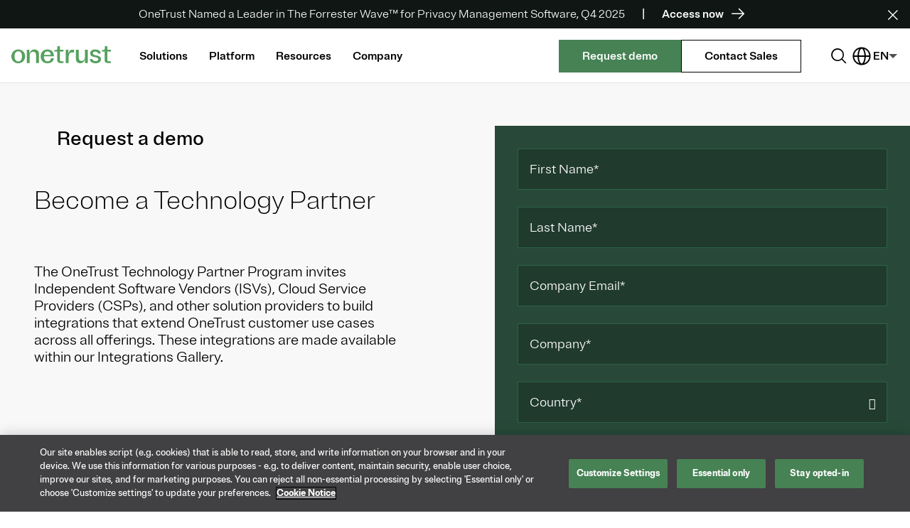

--- FILE ---
content_type: text/html;charset=utf-8
request_url: https://www.onetrust.com/forms/technology-partner-program/
body_size: 15149
content:

<!DOCTYPE html>
<html lang="en">
  <head>
    <meta charset="UTF-8"/>

    
    
        <title>Become a Technology Partner| OneTrust</title>
        <meta name="description" content="OneTrust invites Independent Software Vendors (ISVs), Cloud Service Providers (CSPs), and other solution providers to become a OneTrust Technology Partner. "/>
    
    
    <meta name="template" content="onetrust---request-demo"/>
    <meta name="viewport" content="width=device-width, initial-scale=1"/>
    <meta name="robots" content="index, follow"/>

    
    <script defer="defer" type="text/javascript" src="/.rum/@adobe/helix-rum-js@%5E2/dist/rum-standalone.js"></script>
<link rel="icon" href="/favicon.ico"/>
    <!-- CANONICAL URL -->

    <link rel="canonical" href="https://www.onetrust.com/forms/technology-partner-program/"/>


<!-- HREF LANG -->

    
        <link rel="alternate" href="https://www.onetrust.com/forms/technology-partner-program/" hreflang="en"/>
    


    
    <!-- Head.html imports this file -->

  
    <link rel="stylesheet" href="/etc.clientlibs/onetrust/clientlibs/clientlib-base.lc-8ad94b700d055a0b25b55a3bd8e0b26e-lc.min.css" type="text/css">



<meta property="og:title" content="Become a Technology Partner"/>

  <meta property="og:image" content="/content/dam/onetrust/OT-thumbnail-OneTrust-green-gradient.png"/>



    
    <script src="/etc.clientlibs/onetrust/clientlibs/clientlib-jquery.lc-76a92234952929ebefaa60dd43afeddb-lc.min.js"></script>


    
    <link rel="stylesheet" href="/etc.clientlibs/onetrust/clientlibs/clientlib-slick.lc-f3ae321d7c0dd9e234fc8e490655b8bc-lc.min.css" type="text/css">
<script src="/etc.clientlibs/onetrust/clientlibs/clientlib-slick.lc-cfa1c7e0057b97fcfa12873b8cfd7209-lc.min.js"></script>




<script src="https://challenges.cloudflare.com/turnstile/v0/api.js?render=explicit"></script>

    
    

    <script type="application/ld+json">{"@context":"https://schema.org","@graph":[{"@type":"WebSite","@id":"https://www.onetrust.com/#website","url":"https://www.onetrust.com/","name":"OneTrust","inLanguage":["en"],"publisher":{"@id":"https://www.onetrust.com/#organization"}},{"@type":"Corporation","@id":"https://www.onetrust.com/#organization","name":"OneTrust","url":"https://www.onetrust.com/","description":"OneTrust is the leading platform for responsible data and AI use, connecting data and risk teams to simplify consent, automate governance, and manage privacy, third-party, and AI risk.","logo":{"@type":"ImageObject","url":"https://www.onetrust.com/content/dam/onetrust/brand/elements/image/digital/logo/OT-website-logo.svg","width":512,"height":512},"foundingDate":"2016","address":{"@type":"PostalAddress","streetAddress":"505 North Angier Avenue","addressLocality":"Atlanta","addressRegion":"GA","postalCode":"30308","addressCountry":"US"},"sameAs":["https://www.linkedin.com/company/onetrust/","https://www.facebook.com/officialonetrust/","https://en.wikipedia.org/wiki/OneTrust","https://www.wikidata.org/wiki/Q96756948","https://www.youtube.com/@OneTrust","https://twitter.com/OneTrust","https://www.crunchbase.com/organization/onetrust"],"contactPoint":[{"@type":"ContactPoint","contactType":"sales","url":"https://www.onetrust.com/forms/contact-us/","availableLanguage":["en"]},{"@type":"ContactPoint","contactType":"customer support","url":"https://support.onetrust.com/","availableLanguage":["en"]}]},{"@type":"WebPage","@id":"https://www.onetrust.com/forms/technology-partner-program/#webpage","url":"https://www.onetrust.com/forms/technology-partner-program/","name":"Become a Technology Partner| OneTrust","inLanguage":"en","description":"OneTrust invites Independent Software Vendors (ISVs), Cloud Service Providers (CSPs), and other solution providers to become a OneTrust Technology Partner. ","publisher":{"@id":"https://www.onetrust.com/#organization"},"breadcrumb":{"@id":"https://www.onetrust.com/forms/technology-partner-program/#breadcrumb"},"isPartOf":{"@id":"https://www.onetrust.com/#website"}},{"@type":"BreadcrumbList","@id":"https://www.onetrust.com/forms/technology-partner-program/#breadcrumb","itemListElement":[{"@type":"ListItem","position":1,"name":"Home","item":"https://www.onetrust.com/"},{"@type":"ListItem","position":2,"name":"Forms","item":"https://www.onetrust.com/forms/"},{"@type":"ListItem","position":3,"name":"Technology Partner Program","item":"https://www.onetrust.com/forms/technology-partner-program/"}]}]}</script>






    
    
    
    

    

    
    <script src="/etc.clientlibs/onetrust/clientlibs/clientlib-dependencies.lc-d41d8cd98f00b204e9800998ecf8427e-lc.min.js"></script>


    
    <link rel="stylesheet" href="/etc.clientlibs/onetrust/clientlibs/clientlib-dependencies.lc-d41d8cd98f00b204e9800998ecf8427e-lc.min.css" type="text/css">
<link rel="stylesheet" href="/etc.clientlibs/onetrust/clientlibs/clientlib-site.lc-b7a1c8386dd22a859474f88642d22fe2-lc.min.css" type="text/css">


    

    
    
    
    
    
    <script>
        // Page View
        window.addEventListener('load', function () {
            var payload = {
                eventName: 'page view',
                eventType: 'pageview',
                attributes: {
                    resource: {
                        name: '',
                        type: '',
                    },
                    page: {
                        title: 'Become a Technology Partner| OneTrust',
                        type: 'OneTrust - Request Demo',
                        tags: '',
                    },
                    // Global Attributes populated from backend
                    site: {
                        name: 'onetrust',
                        platform: 'aem',
                    },
                },
            };
            trackEvent(payload);
        });

        // Search
        function fireSearchAnalytics(searchTerm, totalResults, scope, filters) {
            var payload = {
                eventName: 'searchaem',
                eventType: 'custom',
                attributes: {
                    page: {
                        title: 'Become a Technology Partner| OneTrust',
                        type: 'OneTrust - Request Demo',
                        tags: '',
                    },
                    search: {
                        term: searchTerm, // Searched value
                        scope: scope, // Location of search
                        results: totalResults, // # of results
                        filters: filters, // Search filters such as are seen in resources section
                    },
                    // Global Attributes to be populated from backend
                    site: {
                        name: 'onetrust',
                        platform: 'aem',
                    },
                },
            };
            trackEvent(payload);
        }

        // Resource Download
        function fireResourceDownloadAnalytics(resourceName) {
            var payload = {
                eventName: 'resource download',
                eventType: 'custom',
                attributes: {
                    resource: {
                        name: resourceName, // Name of the downloaded resource
                        type: '', // Type of the downloaded resource
                    },
                    // Global Attributes to be populated from backend
                    site: {
                        name: 'onetrust',
                        platform: 'aem',
                    },
                },
            };
            trackEvent(payload);
        }

        // Resource Download for Dynamic Resource Display Resource Kit
        function fireDynamicResourceDownloadAnalytics(resourceName) {
            var payload = {
                eventName: 'resource download',
                eventType: 'custom',
                attributes: {
                    resource: {
                        name: resourceName, // Name of the downloaded resource
                        type: 'resourceKit', // Type of the downloaded resource
                    },
                    // Global Attributes to be populated from backend
                    site: {
                        name: 'onetrust',
                        platform: 'aem',
                    },
                },
            };
            trackEvent(payload);
        }

        // Form Start Event
        function fireFormStartEventAnalytics(formId) {
            var payload = {
                eventName: 'form start',
                eventType: 'custom',
                attributes: {
                    form: {
                        name: formId,
                    },
                    // Global Attributes to be populated from backend
                    site: {
                        name: 'onetrust',
                        platform: 'aem',
                    },
                },
            };
            trackEvent(payload);
        }

        // Form Completion Event
        function fireFormCompletionAnalytics(formId) {
            var payload = {
                eventName: 'form completion',
                eventType: 'custom',
                attributes: {
                    form: {
                        name: formId,
                    },
                    // Global Attributes to be populated from backend
                    site: {
                        name: 'onetrust',
                        platform: 'aem',
                    },
                },
            };
            trackEvent(payload);
        }

        // Form Error Event
        function fireFormErrorAnalytics(errorMsg, formId) {
            var payload = {
                eventName: 'form error',
                eventType: 'custom',
                attributes: {
                    form: {
                        name: formId,
                    },
                    error: {
                        message: errorMsg,
                    },
                    // Global Attributes to be populated from backend
                    site: {
                        name: 'onetrust',
                        platform: 'aem',
                    },
                },
            };
            trackEvent(payload);
        }

        $(function () {
            $('.offscreen').click(function () {
                var url = window.location.href;
                url += '#main-content';
                window.location.href = url;
            });
        });
    </script>

    
    
        
            <script src="https://assets.adobedtm.com/753c34c7c721/1906ac9abeaf/launch-0c183b87ca70.min.js" async></script>
        
        
        
    
    

    
    
</head>
  <body class="page basicpage trustweek" id="page-ad4449fa21" data-cmp-link-accessibility-enabled data-cmp-link-accessibility-text="opens in a new tab">

    <div class="skip-nav-container">
      <a class="offscreen" id="skip-to-content" href="#main-content">Skip to main content</a>
    </div>
    
    <button class="cmp-jump-to-top" id="jumpToTop" aria-label="Jump to top of the page">
      <em class="ph-caret-up"></em>
    </button>

    
    
      




      
<div class="root container responsivegrid">

    
    <div id="container-e33df05990" class="cmp-container">
        


<div class="aem-Grid aem-Grid--12 aem-Grid--default--12 ">
    
    <div class="experiencefragment aem-GridColumn aem-GridColumn--default--12">
<div id="experiencefragment-64bcd99594" class="cmp-experiencefragment cmp-experiencefragment--header">


    
    <div id="container-3d143f2da8" class="cmp-container">
        


<div class="aem-Grid aem-Grid--12 aem-Grid--default--12 ">
    
    <div class="container responsivegrid aem-GridColumn aem-GridColumn--default--12">

    
    <div id="announcement-nav-container" class="cmp-container">
        


<div class="aem-Grid aem-Grid--12 aem-Grid--default--12 ">
    
    <div class="experiencefragment aem-GridColumn aem-GridColumn--default--12">
<div id="experiencefragment-6255b7d9ef" class="cmp-experiencefragment cmp-experiencefragment--header">


    
    <div id="container-ad78903562" class="cmp-container">
        


<div class="aem-Grid aem-Grid--12 aem-Grid--default--12 ">
    
    <div class="container responsivegrid aem-GridColumn aem-GridColumn--default--12">

    
    <div id="container-341754d564" class="cmp-container">
        


<div class="aem-Grid aem-Grid--12 aem-Grid--default--12 ">
    
    <header class="navigation-v2-wrapper aem-GridColumn aem-GridColumn--default--12">
    <div class="cmp-navigation-v2-wrapper ">
        <div class="announcementbanner navigation-child-sticky-excluded cmp-announcement--banner-black-2 navigation-v2-announcement-banner">
    <div class="cmp-announcement-banner__wrapper" id="cmp-announcement-banner__id">
        <div class="cmp-announcement-banner__content-wrap">
            
            <p><p>OneTrust Named a Leader in The Forrester Wave™ for Privacy Management Software, Q4 2025</p>
</p>
            
                <p class="cmp-announcement-banner__link--text">
                    <a class="cmp-announcement-banner__link" href="/resources/onetrust-named-a-leader-in-the-forrester-wave-for-privacy-management-software-2025-report/" target="_self">
                        <span>Access now</span><i class="ph-arrow-right cmp-announcement-banner__link-arrow"></i>
                    </a>
                </p>
            
        </div>
        
            <div class="cmp-announcement-banner__close-icon" tabindex="0" role="button" aria-label="Close announcement banner">
                <i class="ph-x cmp-announcement-banner__icon-cancel"></i>
            </div>
        
    </div>



    

</div>

        <div class="scroll navigation-v2-scroll-component">
<div class="scroll-header">
  <div class="progress-container">
    <div class="progress-bar"></div>
  </div>
</div>
</div>

        <div class="navigation-v2-inner-wrapper ">
            <div class="navigation-v2-wrapper-desktop-content">
                
    <div class="navigation-v2-logo-container">
        <div class="image navigation-v2-logo">
<div data-asset-id="5737ee6d-8b81-450d-ac53-d34d017c528b" id="image-5753600a3e" data-cmp-data-layer="{&#34;image-5753600a3e&#34;:{&#34;@type&#34;:&#34;onetrust/components/content/image&#34;,&#34;repo:modifyDate&#34;:&#34;2025-12-02T17:04:01Z&#34;,&#34;dc:title&#34;:&#34;OT-website-logo&#34;,&#34;xdm:linkURL&#34;:&#34;/index/&#34;,&#34;image&#34;:{&#34;repo:id&#34;:&#34;5737ee6d-8b81-450d-ac53-d34d017c528b&#34;,&#34;repo:modifyDate&#34;:&#34;2023-05-24T20:32:16Z&#34;,&#34;@type&#34;:&#34;image/svg+xml&#34;,&#34;repo:path&#34;:&#34;/content/dam/onetrust/brand/elements/image/digital/logo/OT-website-logo.svg&#34;}}}" class="cmp-image" itemscope itemtype="http://schema.org/ImageObject">
    <a class="cmp-image__link" data-cmp-clickable href="/index/">
        <img src="/content/dam/onetrust/brand/elements/image/digital/logo/OT-website-logo.svg" loading="lazy" class="cmp-image__image " itemprop="contentUrl" alt="Onetrust Logo" title="OT-website-logo"/>
        
    </a>
    
    <meta itemprop="caption" content="OT-website-logo"/>
</div>

    

</div>

    </div>
    <div class="navigation-v2-item-container simple-dynamic-container container responsivegrid">
    <nav class="cmp-navigation-v2-item-container" aria-label="Main Navigation">
        
    
    <ul id="navigation-v2-item-container-id-1719853941" class="cmp-container ">
        
        <li class="navigation-v2-item simple-dynamic-container container responsivegrid -show-drop-shadow">
    
        
        
            <button class="navigation-v2-item-title navigation-v2-common-menu-link-arrow-focusable -right-side -level-one-item " id="navigation-v2-item-title-id-1841305893" aria-label="Solutions Menu" aria-controls="button-aria-controls-id-1841305893" aria-expanded="false" aria-haspopup="true">
                <span class="navigation-v2-item-title-text navigation-v2-common-menu-link-arrow-parent">
                    Solutions
                    <span class="navigation-v2-common-menu-link-arrow-child" aria-hidden="true"></span></span>
            </button>
            
                <div class="navigation-v2-drawer-container-shadow-box -level-two-item " id="button-aria-controls-id-1841305893">
                    <div class="navigation-v2-drawer-margin-spacer " aria-hidden="true"></div>
                    <button class="navigation-v2-item-mobile-back-button navigation-v2-common-menu-link-arrow-focusable -left-side" aria-label="Back to Solutions">
                    <span class="navigation-v2-item-mobile-back-button-text navigation-v2-common-menu-link-arrow-parent">
                        Back
                        <span class="navigation-v2-common-menu-link-arrow-child" aria-hidden="true"></span></span>
                    </button>
                    
    
    <div id="drawer-container-id-1841305893" class="cmp-container navigation-v2-drawer-container " aria-labelledby="navigation-v2-item-title-id-1841305893">
        
        <div class="navigation-v2-drawer-column-container">
    
    
    <section id="navigation-v2-drawer-column-container-id-1354646864" class="cmp-container ">
        
        <div class="navigation-v2-link-list image -two-column -link-subtext-enabled">
    
        <h2 class="navigation-v2-link-list-heading" id="navigation-v2-link-list-heading-id-1994348422">Solutions</h2>
        <ul class="navigation-v2-link-list-wrapper" aria-labelledby="navigation-v2-link-list-heading-id-1994348422">
            <li class="navigation-v2-link-list-link">
                <a href="/content/onetrust/us/en/solutions/ai-governance" target="_self" class="navigation-v2-link-list-anchor">
                    <span class="navigation-v2-link-list-anchor-text">AI Governance</span>
                    <span class="navigation-v2-link-list-anchor-sub-text">Embed compliance and control across the AI lifecycle</span>
                </a>
            </li>
<li class="navigation-v2-link-list-link">
                <a href="/content/onetrust/us/en/solutions/consent-and-preferences" target="_self" class="navigation-v2-link-list-anchor">
                    <span class="navigation-v2-link-list-anchor-text">Consent &amp; Preferences</span>
                    <span class="navigation-v2-link-list-anchor-sub-text">Streamline consent and preference management for consumer transparency</span>
                </a>
            </li>
<li class="navigation-v2-link-list-link">
                <a href="/content/onetrust/us/en/solutions/data-use-governance" target="_self" class="navigation-v2-link-list-anchor">
                    <span class="navigation-v2-link-list-anchor-text">Data Use Governance</span>
                    <span class="navigation-v2-link-list-anchor-sub-text">Enable data use with real-time policy enforcement for AI-ready data</span>
                </a>
            </li>
<li class="navigation-v2-link-list-link">
                <a href="/content/onetrust/us/en/solutions/privacy-automation" target="_self" class="navigation-v2-link-list-anchor">
                    <span class="navigation-v2-link-list-anchor-text">Privacy Automation</span>
                    <span class="navigation-v2-link-list-anchor-sub-text">Enable responsible use throughout the data lifecycle</span>
                </a>
            </li>
<li class="navigation-v2-link-list-link">
                <a href="/content/onetrust/us/en/solutions/tech-risk-and-compliance" target="_self" class="navigation-v2-link-list-anchor">
                    <span class="navigation-v2-link-list-anchor-text">Tech Risk &amp; Compliance</span>
                    <span class="navigation-v2-link-list-anchor-sub-text">Scale your resources and optimize your risk and compliance lifecycle</span>
                </a>
            </li>
<li class="navigation-v2-link-list-link">
                <a href="/content/onetrust/us/en/solutions/third-party-management" target="_self" class="navigation-v2-link-list-anchor">
                    <span class="navigation-v2-link-list-anchor-text">Third-Party Management</span>
                    <span class="navigation-v2-link-list-anchor-sub-text">Automate third-party management from intake and risk assessment to mitigation and reporting</span>
                </a>
            </li>

            
        </ul>
    


    

</div>

        
    </section>



    

</div>
<div class="navigation-v2-drawer-column-container -grey">
    
    
    <section id="navigation-v2-drawer-column-container-id-1411397186" class="cmp-container ">
        
        <div class="navigation-v2-link-list image -additional-bottom-spacing-twenty-four">
    
        <h2 class="navigation-v2-link-list-heading" id="navigation-v2-link-list-heading-id-383597808">Featured Products</h2>
        <ul class="navigation-v2-link-list-wrapper" aria-labelledby="navigation-v2-link-list-heading-id-383597808">
            <li class="navigation-v2-link-list-link">
                <a href="/content/onetrust/us/en/products/consent-management" target="_self" class="navigation-v2-link-list-anchor">
                    <span class="navigation-v2-link-list-anchor-text">Consent Management Platform</span>
                    
                </a>
            </li>
<li class="navigation-v2-link-list-link">
                <a href="/content/onetrust/us/en/products/data-guidance" target="_self" class="navigation-v2-link-list-anchor">
                    <span class="navigation-v2-link-list-anchor-text">DataGuidance</span>
                    
                </a>
            </li>
<li class="navigation-v2-link-list-link">
                <a href="/content/onetrust/us/en/products/third-party-risk-management" target="_self" class="navigation-v2-link-list-anchor">
                    <span class="navigation-v2-link-list-anchor-text">Third-Party Risk Management</span>
                    
                </a>
            </li>

            <li class="navigation-v2-link-list-link -arrow-image-link">
                <a class="navigation-v2-link-list-arrow-link-anchor navigation-v2-common-menu-link-arrow-focusable -right-side" href="/content/onetrust/us/en/products" target="_self">
                    


    


                    <span class="navigation-v2-link-list-arrow-link-text navigation-v2-common-menu-link-arrow-parent">
                        View all products
                        <span class="navigation-v2-common-menu-link-arrow-child" aria-hidden="true"></span>
                    </span>
                </a>
            </li>
        </ul>
    


    

</div>
<div class="navigation-v2-link-list image">
    
        <h2 class="navigation-v2-link-list-heading" id="navigation-v2-link-list-heading-id-1203616245">Regulatory Solutions</h2>
        <ul class="navigation-v2-link-list-wrapper" aria-labelledby="navigation-v2-link-list-heading-id-1203616245">
            <li class="navigation-v2-link-list-link">
                <a href="/content/onetrust/us/en/solutions/gdpr-compliance" target="_self" class="navigation-v2-link-list-anchor">
                    <span class="navigation-v2-link-list-anchor-text">GDPR</span>
                    
                </a>
            </li>
<li class="navigation-v2-link-list-link">
                <a href="/content/onetrust/us/en/solutions/digital-operational-resilience-act-dora-compliance" target="_self" class="navigation-v2-link-list-anchor">
                    <span class="navigation-v2-link-list-anchor-text">DORA</span>
                    
                </a>
            </li>
<li class="navigation-v2-link-list-link">
                <a href="/content/onetrust/us/en/solutions/eu-ai-act-compliance" target="_self" class="navigation-v2-link-list-anchor">
                    <span class="navigation-v2-link-list-anchor-text">EU AI Act</span>
                    
                </a>
            </li>

            <li class="navigation-v2-link-list-link -arrow-image-link">
                <a class="navigation-v2-link-list-arrow-link-anchor navigation-v2-common-menu-link-arrow-focusable -right-side" href="/content/onetrust/language-masters/en/solutions#regulations" target="_self">
                    


    


                    <span class="navigation-v2-link-list-arrow-link-text navigation-v2-common-menu-link-arrow-parent">
                        View all regulatory solutions
                        <span class="navigation-v2-common-menu-link-arrow-child" aria-hidden="true"></span>
                    </span>
                </a>
            </li>
        </ul>
    


    

</div>

        
    </section>



    

</div>

        
    </div>

                    
                </div>
            
        
    


    

</li>
<li class="navigation-v2-item simple-dynamic-container container responsivegrid -show-drop-shadow">
    
        
        
            <button class="navigation-v2-item-title navigation-v2-common-menu-link-arrow-focusable -right-side -level-one-item " id="navigation-v2-item-title-id-693175975" aria-label="Platform Menu" aria-controls="button-aria-controls-id-693175975" aria-expanded="false" aria-haspopup="true">
                <span class="navigation-v2-item-title-text navigation-v2-common-menu-link-arrow-parent">
                    Platform
                    <span class="navigation-v2-common-menu-link-arrow-child" aria-hidden="true"></span></span>
            </button>
            
                <div class="navigation-v2-drawer-container-shadow-box -level-two-item " id="button-aria-controls-id-693175975">
                    <div class="navigation-v2-drawer-margin-spacer " aria-hidden="true"></div>
                    <button class="navigation-v2-item-mobile-back-button navigation-v2-common-menu-link-arrow-focusable -left-side" aria-label="Back to Platform">
                    <span class="navigation-v2-item-mobile-back-button-text navigation-v2-common-menu-link-arrow-parent">
                        Back
                        <span class="navigation-v2-common-menu-link-arrow-child" aria-hidden="true"></span></span>
                    </button>
                    
    
    <div id="drawer-container-id-693175975" class="cmp-container navigation-v2-drawer-container " aria-labelledby="navigation-v2-item-title-id-693175975">
        
        <div class="navigation-v2-drawer-column-container">
    
    
    <section id="navigation-v2-drawer-column-container-id-1550635058" class="cmp-container ">
        
        <div class="navigation-v2-link-list image -three-column -link-subtext-enabled">
    
        <h2 class="navigation-v2-link-list-heading" id="navigation-v2-link-list-heading-id-118195188">OneTrust Platform</h2>
        <ul class="navigation-v2-link-list-wrapper" aria-labelledby="navigation-v2-link-list-heading-id-118195188">
            <li class="navigation-v2-link-list-link">
                <a href="/content/onetrust/us/en/platform" target="_self" class="navigation-v2-link-list-anchor">
                    <span class="navigation-v2-link-list-anchor-text">Platform Overview</span>
                    <span class="navigation-v2-link-list-anchor-sub-text">Build and demonstrate trust, measure and manage risk, and go beyond compliance</span>
                </a>
            </li>
<li class="navigation-v2-link-list-link">
                <a href="/content/onetrust/us/en/pricing" target="_self" class="navigation-v2-link-list-anchor">
                    <span class="navigation-v2-link-list-anchor-text">Pricing</span>
                    <span class="navigation-v2-link-list-anchor-sub-text">Explore our scalable packages designed to help you collect, govern, and use your data with complete visibility and control</span>
                </a>
            </li>
<li class="navigation-v2-link-list-link">
                <a href="/content/onetrust/us/en/integrations" target="_self" class="navigation-v2-link-list-anchor">
                    <span class="navigation-v2-link-list-anchor-text">Integrations</span>
                    <span class="navigation-v2-link-list-anchor-sub-text">Our extensive set of integrations makes it easy to add data management to your workflows</span>
                </a>
            </li>

            
        </ul>
    


    

</div>

        
    </section>



    

</div>

        
    </div>

                    
                </div>
            
        
    


    

</li>
<li class="navigation-v2-item simple-dynamic-container container responsivegrid -show-drop-shadow">
    
        
        
            <button class="navigation-v2-item-title navigation-v2-common-menu-link-arrow-focusable -right-side -level-one-item " id="navigation-v2-item-title-id-1416272889" aria-label="Resources Menu" aria-controls="button-aria-controls-id-1416272889" aria-expanded="false" aria-haspopup="true">
                <span class="navigation-v2-item-title-text navigation-v2-common-menu-link-arrow-parent">
                    Resources
                    <span class="navigation-v2-common-menu-link-arrow-child" aria-hidden="true"></span></span>
            </button>
            
                <div class="navigation-v2-drawer-container-shadow-box -level-two-item " id="button-aria-controls-id-1416272889">
                    <div class="navigation-v2-drawer-margin-spacer " aria-hidden="true"></div>
                    <button class="navigation-v2-item-mobile-back-button navigation-v2-common-menu-link-arrow-focusable -left-side" aria-label="Back to Resources">
                    <span class="navigation-v2-item-mobile-back-button-text navigation-v2-common-menu-link-arrow-parent">
                        Back
                        <span class="navigation-v2-common-menu-link-arrow-child" aria-hidden="true"></span></span>
                    </button>
                    
    
    <div id="drawer-container-id-1416272889" class="cmp-container navigation-v2-drawer-container " aria-labelledby="navigation-v2-item-title-id-1416272889">
        
        <div class="navigation-v2-drawer-column-container">
    
    
    <section id="navigation-v2-drawer-column-container-id-670466629" class="cmp-container ">
        
        <div class="navigation-v2-link-list image">
    
        <h2 class="navigation-v2-link-list-heading" id="navigation-v2-link-list-heading-id-1456482058">Self-Service Resources</h2>
        <ul class="navigation-v2-link-list-wrapper" aria-labelledby="navigation-v2-link-list-heading-id-1456482058">
            <li class="navigation-v2-link-list-link">
                <a href="/content/onetrust/us/en/resources/onetrust-demos" target="_self" class="navigation-v2-link-list-anchor">
                    <span class="navigation-v2-link-list-anchor-text">Demo Videos</span>
                    
                </a>
            </li>
<li class="navigation-v2-link-list-link">
                <a href="/content/onetrust/us/en/resources" target="_self" class="navigation-v2-link-list-anchor">
                    <span class="navigation-v2-link-list-anchor-text">Resource Library</span>
                    
                </a>
            </li>
<li class="navigation-v2-link-list-link">
                <a href="/content/onetrust/us/en/customers" target="_self" class="navigation-v2-link-list-anchor">
                    <span class="navigation-v2-link-list-anchor-text">Customer Stories</span>
                    
                </a>
            </li>
<li class="navigation-v2-link-list-link">
                <a href="/content/onetrust/us/en/blog" target="_self" class="navigation-v2-link-list-anchor">
                    <span class="navigation-v2-link-list-anchor-text">Blog</span>
                    
                </a>
            </li>

            
        </ul>
    


    

</div>

        
    </section>



    

</div>
<div class="navigation-v2-drawer-column-container">
    
    
    <section id="navigation-v2-drawer-column-container-id-1102803478" class="cmp-container ">
        
        <div class="navigation-v2-link-list image">
    
        <h2 class="navigation-v2-link-list-heading" id="navigation-v2-link-list-heading-id-1663459771">Training &amp; Events</h2>
        <ul class="navigation-v2-link-list-wrapper" aria-labelledby="navigation-v2-link-list-heading-id-1663459771">
            <li class="navigation-v2-link-list-link">
                <a href="/content/onetrust/us/en/certifications" target="_self" class="navigation-v2-link-list-anchor">
                    <span class="navigation-v2-link-list-anchor-text">Training &amp; Certifications</span>
                    
                </a>
            </li>
<li class="navigation-v2-link-list-link">
                <a href="/content/onetrust/us/en/trustweek" target="_self" class="navigation-v2-link-list-anchor">
                    <span class="navigation-v2-link-list-anchor-text">TrustWeek</span>
                    
                </a>
            </li>
<li class="navigation-v2-link-list-link">
                <a href="https://connect.onetrust.com/" target="_self" class="navigation-v2-link-list-anchor">
                    <span class="navigation-v2-link-list-anchor-text">Connect Workshops</span>
                    
                </a>
            </li>

            
        </ul>
    


    

</div>

        
    </section>



    

</div>
<div class="navigation-v2-drawer-column-container">
    
    
    <section id="navigation-v2-drawer-column-container-id-1917275732" class="cmp-container ">
        
        <div class="navigation-v2-link-list image">
    
        <h2 class="navigation-v2-link-list-heading" id="navigation-v2-link-list-heading-id-668292659">Support</h2>
        <ul class="navigation-v2-link-list-wrapper" aria-labelledby="navigation-v2-link-list-heading-id-668292659">
            <li class="navigation-v2-link-list-link">
                <a href="/content/onetrust/us/en/services" target="_self" class="navigation-v2-link-list-anchor">
                    <span class="navigation-v2-link-list-anchor-text">Support &amp; Services</span>
                    
                </a>
            </li>
<li class="navigation-v2-link-list-link">
                <a href="/content/onetrust/us/en/partners" target="_self" class="navigation-v2-link-list-anchor">
                    <span class="navigation-v2-link-list-anchor-text">Partners</span>
                    
                </a>
            </li>
<li class="navigation-v2-link-list-link">
                <a href="https://my.onetrust.com/s/topiccatalog" target="_self" class="navigation-v2-link-list-anchor">
                    <span class="navigation-v2-link-list-anchor-text">MyOneTrust Help Center</span>
                    
                </a>
            </li>

            
        </ul>
    


    

</div>

        
    </section>



    

</div>

        
    </div>

                    
                </div>
            
        
    


    

</li>
<li class="navigation-v2-item simple-dynamic-container container responsivegrid -show-drop-shadow">
    
        
        
            <button class="navigation-v2-item-title navigation-v2-common-menu-link-arrow-focusable -right-side -level-one-item " id="navigation-v2-item-title-id-1582698526" aria-label="Company Menu" aria-controls="button-aria-controls-id-1582698526" aria-expanded="false" aria-haspopup="true">
                <span class="navigation-v2-item-title-text navigation-v2-common-menu-link-arrow-parent">
                    Company
                    <span class="navigation-v2-common-menu-link-arrow-child" aria-hidden="true"></span></span>
            </button>
            
                <div class="navigation-v2-drawer-container-shadow-box -level-two-item " id="button-aria-controls-id-1582698526">
                    <div class="navigation-v2-drawer-margin-spacer " aria-hidden="true"></div>
                    <button class="navigation-v2-item-mobile-back-button navigation-v2-common-menu-link-arrow-focusable -left-side" aria-label="Back to Company">
                    <span class="navigation-v2-item-mobile-back-button-text navigation-v2-common-menu-link-arrow-parent">
                        Back
                        <span class="navigation-v2-common-menu-link-arrow-child" aria-hidden="true"></span></span>
                    </button>
                    
    
    <div id="drawer-container-id-1582698526" class="cmp-container navigation-v2-drawer-container " aria-labelledby="navigation-v2-item-title-id-1582698526">
        
        <div class="navigation-v2-drawer-column-container">
    
    
    <section id="navigation-v2-drawer-column-container-id-382813248" class="cmp-container ">
        
        <div class="navigation-v2-link-list image">
    
        <h2 class="navigation-v2-link-list-heading" id="navigation-v2-link-list-heading-id-1623015931">Company</h2>
        <ul class="navigation-v2-link-list-wrapper" aria-labelledby="navigation-v2-link-list-heading-id-1623015931">
            <li class="navigation-v2-link-list-link">
                <a href="/content/onetrust/us/en/about-us" target="_self" class="navigation-v2-link-list-anchor">
                    <span class="navigation-v2-link-list-anchor-text">About Us</span>
                    
                </a>
            </li>
<li class="navigation-v2-link-list-link">
                <a href="/content/onetrust/us/en/trust" target="_self" class="navigation-v2-link-list-anchor">
                    <span class="navigation-v2-link-list-anchor-text">Trust Center</span>
                    
                </a>
            </li>
<li class="navigation-v2-link-list-link">
                <a href="/content/onetrust/us/en/careers" target="_self" class="navigation-v2-link-list-anchor">
                    <span class="navigation-v2-link-list-anchor-text">Careers</span>
                    
                </a>
            </li>
<li class="navigation-v2-link-list-link">
                <a href="/content/onetrust/us/en/news" target="_self" class="navigation-v2-link-list-anchor">
                    <span class="navigation-v2-link-list-anchor-text">News</span>
                    
                </a>
            </li>
<li class="navigation-v2-link-list-link">
                <a href="/content/onetrust/us/en/forms/contact-us" target="_self" class="navigation-v2-link-list-anchor">
                    <span class="navigation-v2-link-list-anchor-text">Contact Us</span>
                    
                </a>
            </li>

            
        </ul>
    


    

</div>

        
    </section>



    

</div>
<div class="navigation-v2-drawer-column-container -grey">
    
    
    <section id="navigation-v2-drawer-column-container-id-1611738918" class="cmp-container ">
        
        <div class="navigation-v2-link-list image -wide -arrow-image-link-wide">
    
        <h2 class="navigation-v2-link-list-heading" id="navigation-v2-link-list-heading-id-855085507">Featured Event</h2>
        <ul class="navigation-v2-link-list-wrapper" aria-labelledby="navigation-v2-link-list-heading-id-855085507">
            
            <li class="navigation-v2-link-list-link -arrow-image-link">
                <a class="navigation-v2-link-list-arrow-link-anchor navigation-v2-common-menu-link-arrow-focusable -right-side" href="/content/onetrust/us/en/trustweek" target="_self">
                    
<div data-asset-id="46c7b4e4-9ee6-4547-b491-080d5110af18" id="navigation-v2-link-list-id-855085507" data-cmp-data-layer="{&#34;navigation-v2-link-list-id-855085507&#34;:{&#34;@type&#34;:&#34;onetrust/components/content/image&#34;,&#34;image&#34;:{&#34;repo:id&#34;:&#34;46c7b4e4-9ee6-4547-b491-080d5110af18&#34;,&#34;repo:modifyDate&#34;:&#34;2025-06-27T15:24:25Z&#34;,&#34;@type&#34;:&#34;image/png&#34;,&#34;repo:path&#34;:&#34;/content/dam/onetrust/brand/content/graphic/thumbnail/nav/tw-graphic-in-the-loop-2.png&#34;,&#34;xdm:smartTags&#34;:{&#34;business photography&#34;:0.866}}}}" class="cmp-image" itemscope itemtype="http://schema.org/ImageObject">
    
        <img src="/content/dam/onetrust/brand/content/graphic/thumbnail/nav/tw-graphic-in-the-loop-2.png" loading="lazy" class="cmp-image__image " itemprop="contentUrl" width="888" height="445" alt/>
        
    
    
    
</div>

    


                    <span class="navigation-v2-link-list-arrow-link-text navigation-v2-common-menu-link-arrow-parent">
                        Learn about the event and register now
                        <span class="navigation-v2-common-menu-link-arrow-child" aria-hidden="true"></span>
                    </span>
                </a>
            </li>
        </ul>
    


    

</div>

        
    </section>



    

</div>

        
    </div>

                    
                </div>
            
        
    


    

</li>
<li class="navigation-v2-item simple-dynamic-container container responsivegrid">
    
        
        
            <button class="navigation-v2-item-title navigation-v2-common-menu-link-arrow-focusable -right-side -level-one-item -language-navigation" id="navigation-v2-item-title-id-438444667" aria-label="Languages Menu" aria-controls="button-aria-controls-id-438444667" aria-expanded="false" aria-haspopup="true">
                <span class="navigation-v2-item-title-text navigation-v2-common-menu-link-arrow-parent">
                    Languages
                    <span class="navigation-v2-common-menu-link-arrow-child" aria-hidden="true"></span></span>
            </button>
            
                <div class="navigation-v2-drawer-container-shadow-box -level-two-item " id="button-aria-controls-id-438444667">
                    <div class="navigation-v2-drawer-margin-spacer " aria-hidden="true"></div>
                    <button class="navigation-v2-item-mobile-back-button navigation-v2-common-menu-link-arrow-focusable -left-side" aria-label="Back to Languages">
                    <span class="navigation-v2-item-mobile-back-button-text navigation-v2-common-menu-link-arrow-parent">
                        Back
                        <span class="navigation-v2-common-menu-link-arrow-child" aria-hidden="true"></span></span>
                    </button>
                    
                    
                        <div class="navigation-v2-drawer-container ">
                            <div class="navigation-v2-language-navigation -mobile">
    <nav class="navigation-v2-language-navigation-wrapper" id="lang-nav-label-702384763" aria-label="Language Navigation Menu">
        <button class="navigation-v2-language-navigation-button" aria-label="Please select your desired language" id="lang-nav-label-702384763-button" aria-controls="lang-nav-label-702384763-drawer-contents" aria-expanded="false" aria-haspopup="true">EN</button>
        <ul class="navigation-v2-language-navigation-list -desktop" id="lang-nav-label-702384763-drawer-contents" aria-labelledby="lang-nav-label-702384763-button">
            
                <li class="navigation-v2-language-navigation-list-item -disabled">
                    <a class="navigation-v2-language-navigation-link" target="_self" disabled tabindex="-1" aria-disabled="true" href="#">English</a>
                </li>
            
        
            
                <li class="navigation-v2-language-navigation-list-item ">
                    <a class="navigation-v2-language-navigation-link" target="_self" tabindex="0" aria-disabled="false" href="/de/index/">Deutsch</a>
                </li>
            
        
            
                <li class="navigation-v2-language-navigation-list-item ">
                    <a class="navigation-v2-language-navigation-link" target="_self" tabindex="0" aria-disabled="false" href="/es/index/">Español</a>
                </li>
            
        
            
                <li class="navigation-v2-language-navigation-list-item ">
                    <a class="navigation-v2-language-navigation-link" target="_self" tabindex="0" aria-disabled="false" href="/fr/index/">Français</a>
                </li>
            
        
            
                <li class="navigation-v2-language-navigation-list-item ">
                    <a class="navigation-v2-language-navigation-link" target="_self" tabindex="0" aria-disabled="false" href="/it/index/">Italiano</a>
                </li>
            
        
            
                <li class="navigation-v2-language-navigation-list-item ">
                    <a class="navigation-v2-language-navigation-link" target="_self" tabindex="0" aria-disabled="false" href="/pt/index/">Português</a>
                </li>
            
        </ul>
        <ul class="navigation-v2-language-navigation-list -mobile" id="lang-nav-label-702384763-drawer-contents-mobile" aria-label="Please select your desired language">
            
                <li class="navigation-v2-language-navigation-list-item -disabled">
                    <a class="navigation-v2-language-navigation-link" target="_self" disabled tabindex="-1" aria-disabled="true" href="#">English</a>
                </li>
            
        
            
                <li class="navigation-v2-language-navigation-list-item ">
                    <a class="navigation-v2-language-navigation-link" target="_self" tabindex="0" aria-disabled="false" href="/de/index/">Deutsch</a>
                </li>
            
        
            
                <li class="navigation-v2-language-navigation-list-item ">
                    <a class="navigation-v2-language-navigation-link" target="_self" tabindex="0" aria-disabled="false" href="/es/index/">Español</a>
                </li>
            
        
            
                <li class="navigation-v2-language-navigation-list-item ">
                    <a class="navigation-v2-language-navigation-link" target="_self" tabindex="0" aria-disabled="false" href="/fr/index/">Français</a>
                </li>
            
        
            
                <li class="navigation-v2-language-navigation-list-item ">
                    <a class="navigation-v2-language-navigation-link" target="_self" tabindex="0" aria-disabled="false" href="/it/index/">Italiano</a>
                </li>
            
        
            
                <li class="navigation-v2-language-navigation-list-item ">
                    <a class="navigation-v2-language-navigation-link" target="_self" tabindex="0" aria-disabled="false" href="/pt/index/">Português</a>
                </li>
            
        </ul>
    </nav>



    

</div>

                        </div>
                    
                </div>
            
        
    


    

</li>

        
    </ul>

    </nav>

</div>

    <div class="navigation-v2-cta-container">
        <div class="button navigation-v2-cta">
    <div class="cmp-button__container">
        <a id="button-073fff93be" class="cmp-button " href="/forms/demo/" target="_self" data-cmp-clickable data-cmp-disabled="false">
            <i class="ph-arrow-left"></i>
            <b class="button-caret caret-left"></b>
            <span class="cmp-button__text">Request demo</span>
            <b class="button-caret caret-right"></b>
            <i class="ph-arrow-right"></i>
            
        </a>
        
        
    </div>

    


</div>

        <div class="button cmp-button--secondary navigation-v2-cta">
    <div class="cmp-button__container">
        <a id="button-1723aea779" class="cmp-button " href="/forms/get-started/" target="_self" data-cmp-clickable data-cmp-disabled="false">
            <i class="ph-arrow-left"></i>
            <b class="button-caret caret-left"></b>
            <span class="cmp-button__text">Contact Sales</span>
            <b class="button-caret caret-right"></b>
            <i class="ph-arrow-right"></i>
            
        </a>
        
        
    </div>

    


</div>

    </div>
    <div class="navigation-v2-search-language-wrapper">
        <div class="navigation-v2-search-container ">
            <div class="search-nav navigation-v2-search"><div class="search-nav-container">
    <i class="ph-magnifying-glass search-nav-icon" tabindex="0" role="button" aria-label="Search"></i>
    <section class="cmp-search-nav" data-cmp-is="search-nav" data-cmp-min-length="2">
        <form class="cmp-search-nav__form" data-cmp-hook-search="form" method="get" action="/search/" autocomplete="off">
            <div class="cmp-search-nav__fields">
                <div class="cmp-search-nav__field">
                    <input class="cmp-search-nav__input" data-cmp-hook-search="input" name="q" placeholder="Search keyword" type="text" aria-label="Search query" aria-describedby="searchInputDesc" aria-expanded="false" aria-controls="nav-search-suggestion-list"/>
                    <div id="searchInputDesc" class="sr-only d-none">Search keyword
                    </div>
                    <button type="submit" class="cmp-button cmp-button--arrow-right search-nav-button" aria-label="Search">
                        Search <i class="ph-arrow-right"></i>
                    </button>
                </div>
                <button type="button" class="cmp-search-nav__clear" data-cmp-hook-search="clear" aria-label="Clear">
                    <i class="cmp-search-nav__clear-icon"></i>
                </button>
            </div>
        </form>
        <!-- Autosuggestions -->
        <div class="cmp-search-nav__autosuggestions">
            <hr class="cmp-search-nav__divider"/>
            <div class="cmp-search-nav__suggestions" id="nav-search-suggestion-list" role="listbox" aria-label="Search Suggestions" data-suggestcount="5" data-language="en">
            </div>
        </div>
    </section>
</div></div>

        </div>
        <div class="navigation-v2-language-navigation-container">
            <div class="navigation-v2-language-navigation">
    <nav class="navigation-v2-language-navigation-wrapper" id="lang-nav-label-96804325" aria-label="Language Navigation Menu">
        <button class="navigation-v2-language-navigation-button" aria-label="Please select your desired language" id="lang-nav-label-96804325-button" aria-controls="lang-nav-label-96804325-drawer-contents" aria-expanded="false" aria-haspopup="true">EN</button>
        <ul class="navigation-v2-language-navigation-list -desktop" id="lang-nav-label-96804325-drawer-contents" aria-labelledby="lang-nav-label-96804325-button">
            
                <li class="navigation-v2-language-navigation-list-item -disabled">
                    <a class="navigation-v2-language-navigation-link" target="_self" disabled tabindex="-1" aria-disabled="true" href="#">English</a>
                </li>
            
        
            
                <li class="navigation-v2-language-navigation-list-item ">
                    <a class="navigation-v2-language-navigation-link" target="_self" tabindex="0" aria-disabled="false" href="/de/index/">Deutsch</a>
                </li>
            
        
            
                <li class="navigation-v2-language-navigation-list-item ">
                    <a class="navigation-v2-language-navigation-link" target="_self" tabindex="0" aria-disabled="false" href="/es/index/">Español</a>
                </li>
            
        
            
                <li class="navigation-v2-language-navigation-list-item ">
                    <a class="navigation-v2-language-navigation-link" target="_self" tabindex="0" aria-disabled="false" href="/fr/index/">Français</a>
                </li>
            
        
            
                <li class="navigation-v2-language-navigation-list-item ">
                    <a class="navigation-v2-language-navigation-link" target="_self" tabindex="0" aria-disabled="false" href="/it/index/">Italiano</a>
                </li>
            
        
            
                <li class="navigation-v2-language-navigation-list-item ">
                    <a class="navigation-v2-language-navigation-link" target="_self" tabindex="0" aria-disabled="false" href="/pt/index/">Português</a>
                </li>
            
        </ul>
        <ul class="navigation-v2-language-navigation-list -mobile" id="lang-nav-label-96804325-drawer-contents-mobile" aria-label="Please select your desired language">
            
                <li class="navigation-v2-language-navigation-list-item -disabled">
                    <a class="navigation-v2-language-navigation-link" target="_self" disabled tabindex="-1" aria-disabled="true" href="#">English</a>
                </li>
            
        
            
                <li class="navigation-v2-language-navigation-list-item ">
                    <a class="navigation-v2-language-navigation-link" target="_self" tabindex="0" aria-disabled="false" href="/de/index/">Deutsch</a>
                </li>
            
        
            
                <li class="navigation-v2-language-navigation-list-item ">
                    <a class="navigation-v2-language-navigation-link" target="_self" tabindex="0" aria-disabled="false" href="/es/index/">Español</a>
                </li>
            
        
            
                <li class="navigation-v2-language-navigation-list-item ">
                    <a class="navigation-v2-language-navigation-link" target="_self" tabindex="0" aria-disabled="false" href="/fr/index/">Français</a>
                </li>
            
        
            
                <li class="navigation-v2-language-navigation-list-item ">
                    <a class="navigation-v2-language-navigation-link" target="_self" tabindex="0" aria-disabled="false" href="/it/index/">Italiano</a>
                </li>
            
        
            
                <li class="navigation-v2-language-navigation-list-item ">
                    <a class="navigation-v2-language-navigation-link" target="_self" tabindex="0" aria-disabled="false" href="/pt/index/">Português</a>
                </li>
            
        </ul>
    </nav>



    

</div>

        </div>
    </div>

            </div>
            <div class="navigation-v2-wrapper-mobile-content -outer -mobile-pseudo-modal-content">
                
    
        <div class="navigation-v2-logo-container -mobile">
            <div class="image navigation-v2-logo -mobile">
<div data-asset-id="5737ee6d-8b81-450d-ac53-d34d017c528b" id="mobile-random-id-1381346805" data-cmp-data-layer="{&#34;mobile-random-id-1381346805&#34;:{&#34;@type&#34;:&#34;onetrust/components/content/image&#34;,&#34;repo:modifyDate&#34;:&#34;2025-12-02T17:04:01Z&#34;,&#34;dc:title&#34;:&#34;OT-website-logo&#34;,&#34;xdm:linkURL&#34;:&#34;/index/&#34;,&#34;image&#34;:{&#34;repo:id&#34;:&#34;5737ee6d-8b81-450d-ac53-d34d017c528b&#34;,&#34;repo:modifyDate&#34;:&#34;2023-05-24T20:32:16Z&#34;,&#34;@type&#34;:&#34;image/svg+xml&#34;,&#34;repo:path&#34;:&#34;/content/dam/onetrust/brand/elements/image/digital/logo/OT-website-logo.svg&#34;}}}" class="cmp-image" itemscope itemtype="http://schema.org/ImageObject">
    <a class="cmp-image__link" data-cmp-clickable href="/index/">
        <img src="/content/dam/onetrust/brand/elements/image/digital/logo/OT-website-logo.svg" loading="lazy" class="cmp-image__image " itemprop="contentUrl" alt="Onetrust Logo" title="OT-website-logo"/>
        
    </a>
    
    <meta itemprop="caption" content="OT-website-logo"/>
</div>

    

</div>

        </div>

        <button class="navigation-v2-wrapper-mobile-menu-button -open-button" aria-label="Open Navigation Menu">
            <span class="navigation-v2-wrapper-mobile-menu-button-line -first"></span>
            <span class="navigation-v2-wrapper-mobile-menu-button-line -middle"></span>
            <span class="navigation-v2-wrapper-mobile-menu-button-line -last"></span>
        </button>

        <dialog class="navigation-v2-wrapper-mobile-modal">
            <div class="scroll navigation-v2-scroll-component">
<div class="scroll-header">
  <div class="progress-container">
    <div class="progress-bar"></div>
  </div>
</div>
</div>

            <div class="navigation-v2-inner-wrapper -modal-pseudo-inner-menu">
                <div class="navigation-v2-wrapper-mobile-content">
                    <div class="navigation-v2-logo-container -mobile">
                        <div class="image navigation-v2-logo -mobile -modal-pseudo-inner-menu-image">
<div data-asset-id="5737ee6d-8b81-450d-ac53-d34d017c528b" id="mobile-random-id-131579081" data-cmp-data-layer="{&#34;mobile-random-id-131579081&#34;:{&#34;@type&#34;:&#34;onetrust/components/content/image&#34;,&#34;repo:modifyDate&#34;:&#34;2025-12-02T17:04:01Z&#34;,&#34;dc:title&#34;:&#34;OT-website-logo&#34;,&#34;xdm:linkURL&#34;:&#34;/index/&#34;,&#34;image&#34;:{&#34;repo:id&#34;:&#34;5737ee6d-8b81-450d-ac53-d34d017c528b&#34;,&#34;repo:modifyDate&#34;:&#34;2023-05-24T20:32:16Z&#34;,&#34;@type&#34;:&#34;image/svg+xml&#34;,&#34;repo:path&#34;:&#34;/content/dam/onetrust/brand/elements/image/digital/logo/OT-website-logo.svg&#34;}}}" class="cmp-image" itemscope itemtype="http://schema.org/ImageObject">
    <a class="cmp-image__link" data-cmp-clickable href="/index/">
        <img src="/content/dam/onetrust/brand/elements/image/digital/logo/OT-website-logo.svg" loading="lazy" class="cmp-image__image " itemprop="contentUrl" alt="Onetrust Logo" title="OT-website-logo"/>
        
    </a>
    
    <meta itemprop="caption" content="OT-website-logo"/>
</div>

    

</div>

                    </div>

                    <button class="navigation-v2-wrapper-mobile-menu-button -close-button" aria-label="Close Navigation Menu" autofocus>
                        <span class="navigation-v2-wrapper-mobile-menu-button-line -first"></span>
                        <span class="navigation-v2-wrapper-mobile-menu-button-line -middle"></span>
                        <span class="navigation-v2-wrapper-mobile-menu-button-line -last"></span>
                    </button>
                </div>
            </div>
            <div class="navigation-v2-wrapper-mobile-content-body">
                <div class="navigation-v2-wrapper-mobile-search-block -level-one-item">
                    <div class="search-nav navigation-v2-search -mobile"><div class="search-nav-container">
    <i class="ph-magnifying-glass search-nav-icon" tabindex="0" role="button" aria-label="Search"></i>
    <section id="mobile-random-id-645987940" class="cmp-search-nav" data-cmp-is="search-nav" data-cmp-min-length="2">
        <form class="cmp-search-nav__form" data-cmp-hook-search="form" method="get" action="/search/" autocomplete="off">
            <div class="cmp-search-nav__fields">
                <div class="cmp-search-nav__field">
                    <input class="cmp-search-nav__input" data-cmp-hook-search="input" name="q" placeholder="Search keyword" type="text" aria-label="Search query" aria-describedby="searchInputDesc" aria-expanded="false" aria-controls="nav-search-suggestion-list"/>
                    <div id="searchInputDesc" class="sr-only d-none">Search keyword
                    </div>
                    <button type="submit" class="cmp-button cmp-button--arrow-right search-nav-button" aria-label="Search">
                        Search <i class="ph-arrow-right"></i>
                    </button>
                </div>
                <button type="button" class="cmp-search-nav__clear" data-cmp-hook-search="clear" aria-label="Clear">
                    <i class="cmp-search-nav__clear-icon"></i>
                </button>
            </div>
        </form>
        <!-- Autosuggestions -->
        <div class="cmp-search-nav__autosuggestions">
            <hr class="cmp-search-nav__divider"/>
            <div class="cmp-search-nav__suggestions" id="nav-search-suggestion-list" role="listbox" aria-label="Search Suggestions" data-suggestcount="5" data-language="en">
            </div>
        </div>
    </section>
</div></div>

                </div>
                <div class="navigation-v2-wrapper-mobile-cta-block -level-one-item">
                    <div class="button navigation-v2-cta -mobile">
    <div class="cmp-button__container">
        <a id="mobile-random-id-763090737" class="cmp-button " href="/forms/demo/" target="_self" data-cmp-clickable data-cmp-disabled="false">
            <i class="ph-arrow-left"></i>
            <b class="button-caret caret-left"></b>
            <span class="cmp-button__text">Request demo</span>
            <b class="button-caret caret-right"></b>
            <i class="ph-arrow-right"></i>
            
        </a>
        
        
    </div>

    


</div>

                    <div class="button cmp-button--secondary navigation-v2-cta -mobile">
    <div class="cmp-button__container">
        <a id="mobile-random-id-1593795295" class="cmp-button " href="/forms/get-started/" target="_self" data-cmp-clickable data-cmp-disabled="false">
            <i class="ph-arrow-left"></i>
            <b class="button-caret caret-left"></b>
            <span class="cmp-button__text">Contact Sales</span>
            <b class="button-caret caret-right"></b>
            <i class="ph-arrow-right"></i>
            
        </a>
        
        
    </div>

    


</div>

                </div>
                <div class="navigation-v2-item-container simple-dynamic-container container responsivegrid -modal-version">
    <nav class="cmp-navigation-v2-item-container" aria-label="Main Navigation">
        
    
    <ul id="navigation-v2-item-container-id-1136540158" class="cmp-container ">
        
        <li class="navigation-v2-item simple-dynamic-container container responsivegrid -show-drop-shadow">
    
        
        
            <button class="navigation-v2-item-title navigation-v2-common-menu-link-arrow-focusable -right-side -level-one-item " id="navigation-v2-item-title-id-687710136" aria-label="Solutions Menu" aria-controls="button-aria-controls-id-687710136" aria-expanded="false" aria-haspopup="true">
                <span class="navigation-v2-item-title-text navigation-v2-common-menu-link-arrow-parent">
                    Solutions
                    <span class="navigation-v2-common-menu-link-arrow-child" aria-hidden="true"></span></span>
            </button>
            
                <div class="navigation-v2-drawer-container-shadow-box -level-two-item " id="button-aria-controls-id-687710136">
                    <div class="navigation-v2-drawer-margin-spacer " aria-hidden="true"></div>
                    <button class="navigation-v2-item-mobile-back-button navigation-v2-common-menu-link-arrow-focusable -left-side" aria-label="Back to Solutions">
                    <span class="navigation-v2-item-mobile-back-button-text navigation-v2-common-menu-link-arrow-parent">
                        Back
                        <span class="navigation-v2-common-menu-link-arrow-child" aria-hidden="true"></span></span>
                    </button>
                    
    
    <div id="drawer-container-id-687710136" class="cmp-container navigation-v2-drawer-container " aria-labelledby="navigation-v2-item-title-id-687710136">
        
        <div class="navigation-v2-drawer-column-container">
    
    
    <section id="navigation-v2-drawer-column-container-id-1375935115" class="cmp-container ">
        
        <div class="navigation-v2-link-list image -two-column -link-subtext-enabled">
    
        <h2 class="navigation-v2-link-list-heading" id="navigation-v2-link-list-heading-id-1799892599">Solutions</h2>
        <ul class="navigation-v2-link-list-wrapper" aria-labelledby="navigation-v2-link-list-heading-id-1799892599">
            <li class="navigation-v2-link-list-link">
                <a href="/content/onetrust/us/en/solutions/ai-governance" target="_self" class="navigation-v2-link-list-anchor">
                    <span class="navigation-v2-link-list-anchor-text">AI Governance</span>
                    <span class="navigation-v2-link-list-anchor-sub-text">Embed compliance and control across the AI lifecycle</span>
                </a>
            </li>
<li class="navigation-v2-link-list-link">
                <a href="/content/onetrust/us/en/solutions/consent-and-preferences" target="_self" class="navigation-v2-link-list-anchor">
                    <span class="navigation-v2-link-list-anchor-text">Consent &amp; Preferences</span>
                    <span class="navigation-v2-link-list-anchor-sub-text">Streamline consent and preference management for consumer transparency</span>
                </a>
            </li>
<li class="navigation-v2-link-list-link">
                <a href="/content/onetrust/us/en/solutions/data-use-governance" target="_self" class="navigation-v2-link-list-anchor">
                    <span class="navigation-v2-link-list-anchor-text">Data Use Governance</span>
                    <span class="navigation-v2-link-list-anchor-sub-text">Enable data use with real-time policy enforcement for AI-ready data</span>
                </a>
            </li>
<li class="navigation-v2-link-list-link">
                <a href="/content/onetrust/us/en/solutions/privacy-automation" target="_self" class="navigation-v2-link-list-anchor">
                    <span class="navigation-v2-link-list-anchor-text">Privacy Automation</span>
                    <span class="navigation-v2-link-list-anchor-sub-text">Enable responsible use throughout the data lifecycle</span>
                </a>
            </li>
<li class="navigation-v2-link-list-link">
                <a href="/content/onetrust/us/en/solutions/tech-risk-and-compliance" target="_self" class="navigation-v2-link-list-anchor">
                    <span class="navigation-v2-link-list-anchor-text">Tech Risk &amp; Compliance</span>
                    <span class="navigation-v2-link-list-anchor-sub-text">Scale your resources and optimize your risk and compliance lifecycle</span>
                </a>
            </li>
<li class="navigation-v2-link-list-link">
                <a href="/content/onetrust/us/en/solutions/third-party-management" target="_self" class="navigation-v2-link-list-anchor">
                    <span class="navigation-v2-link-list-anchor-text">Third-Party Management</span>
                    <span class="navigation-v2-link-list-anchor-sub-text">Automate third-party management from intake and risk assessment to mitigation and reporting</span>
                </a>
            </li>

            
        </ul>
    


    

</div>

        
    </section>



    

</div>
<div class="navigation-v2-drawer-column-container -grey">
    
    
    <section id="navigation-v2-drawer-column-container-id-1771975553" class="cmp-container ">
        
        <div class="navigation-v2-link-list image -additional-bottom-spacing-twenty-four">
    
        <h2 class="navigation-v2-link-list-heading" id="navigation-v2-link-list-heading-id-1878855873">Featured Products</h2>
        <ul class="navigation-v2-link-list-wrapper" aria-labelledby="navigation-v2-link-list-heading-id-1878855873">
            <li class="navigation-v2-link-list-link">
                <a href="/content/onetrust/us/en/products/consent-management" target="_self" class="navigation-v2-link-list-anchor">
                    <span class="navigation-v2-link-list-anchor-text">Consent Management Platform</span>
                    
                </a>
            </li>
<li class="navigation-v2-link-list-link">
                <a href="/content/onetrust/us/en/products/data-guidance" target="_self" class="navigation-v2-link-list-anchor">
                    <span class="navigation-v2-link-list-anchor-text">DataGuidance</span>
                    
                </a>
            </li>
<li class="navigation-v2-link-list-link">
                <a href="/content/onetrust/us/en/products/third-party-risk-management" target="_self" class="navigation-v2-link-list-anchor">
                    <span class="navigation-v2-link-list-anchor-text">Third-Party Risk Management</span>
                    
                </a>
            </li>

            <li class="navigation-v2-link-list-link -arrow-image-link">
                <a class="navigation-v2-link-list-arrow-link-anchor navigation-v2-common-menu-link-arrow-focusable -right-side" href="/content/onetrust/us/en/products" target="_self">
                    


    


                    <span class="navigation-v2-link-list-arrow-link-text navigation-v2-common-menu-link-arrow-parent">
                        View all products
                        <span class="navigation-v2-common-menu-link-arrow-child" aria-hidden="true"></span>
                    </span>
                </a>
            </li>
        </ul>
    


    

</div>
<div class="navigation-v2-link-list image">
    
        <h2 class="navigation-v2-link-list-heading" id="navigation-v2-link-list-heading-id-2103326762">Regulatory Solutions</h2>
        <ul class="navigation-v2-link-list-wrapper" aria-labelledby="navigation-v2-link-list-heading-id-2103326762">
            <li class="navigation-v2-link-list-link">
                <a href="/content/onetrust/us/en/solutions/gdpr-compliance" target="_self" class="navigation-v2-link-list-anchor">
                    <span class="navigation-v2-link-list-anchor-text">GDPR</span>
                    
                </a>
            </li>
<li class="navigation-v2-link-list-link">
                <a href="/content/onetrust/us/en/solutions/digital-operational-resilience-act-dora-compliance" target="_self" class="navigation-v2-link-list-anchor">
                    <span class="navigation-v2-link-list-anchor-text">DORA</span>
                    
                </a>
            </li>
<li class="navigation-v2-link-list-link">
                <a href="/content/onetrust/us/en/solutions/eu-ai-act-compliance" target="_self" class="navigation-v2-link-list-anchor">
                    <span class="navigation-v2-link-list-anchor-text">EU AI Act</span>
                    
                </a>
            </li>

            <li class="navigation-v2-link-list-link -arrow-image-link">
                <a class="navigation-v2-link-list-arrow-link-anchor navigation-v2-common-menu-link-arrow-focusable -right-side" href="/content/onetrust/language-masters/en/solutions#regulations" target="_self">
                    


    


                    <span class="navigation-v2-link-list-arrow-link-text navigation-v2-common-menu-link-arrow-parent">
                        View all regulatory solutions
                        <span class="navigation-v2-common-menu-link-arrow-child" aria-hidden="true"></span>
                    </span>
                </a>
            </li>
        </ul>
    


    

</div>

        
    </section>



    

</div>

        
    </div>

                    
                </div>
            
        
    


    

</li>
<li class="navigation-v2-item simple-dynamic-container container responsivegrid -show-drop-shadow">
    
        
        
            <button class="navigation-v2-item-title navigation-v2-common-menu-link-arrow-focusable -right-side -level-one-item " id="navigation-v2-item-title-id-843881941" aria-label="Platform Menu" aria-controls="button-aria-controls-id-843881941" aria-expanded="false" aria-haspopup="true">
                <span class="navigation-v2-item-title-text navigation-v2-common-menu-link-arrow-parent">
                    Platform
                    <span class="navigation-v2-common-menu-link-arrow-child" aria-hidden="true"></span></span>
            </button>
            
                <div class="navigation-v2-drawer-container-shadow-box -level-two-item " id="button-aria-controls-id-843881941">
                    <div class="navigation-v2-drawer-margin-spacer " aria-hidden="true"></div>
                    <button class="navigation-v2-item-mobile-back-button navigation-v2-common-menu-link-arrow-focusable -left-side" aria-label="Back to Platform">
                    <span class="navigation-v2-item-mobile-back-button-text navigation-v2-common-menu-link-arrow-parent">
                        Back
                        <span class="navigation-v2-common-menu-link-arrow-child" aria-hidden="true"></span></span>
                    </button>
                    
    
    <div id="drawer-container-id-843881941" class="cmp-container navigation-v2-drawer-container " aria-labelledby="navigation-v2-item-title-id-843881941">
        
        <div class="navigation-v2-drawer-column-container">
    
    
    <section id="navigation-v2-drawer-column-container-id-1219760903" class="cmp-container ">
        
        <div class="navigation-v2-link-list image -three-column -link-subtext-enabled">
    
        <h2 class="navigation-v2-link-list-heading" id="navigation-v2-link-list-heading-id-858876187">OneTrust Platform</h2>
        <ul class="navigation-v2-link-list-wrapper" aria-labelledby="navigation-v2-link-list-heading-id-858876187">
            <li class="navigation-v2-link-list-link">
                <a href="/content/onetrust/us/en/platform" target="_self" class="navigation-v2-link-list-anchor">
                    <span class="navigation-v2-link-list-anchor-text">Platform Overview</span>
                    <span class="navigation-v2-link-list-anchor-sub-text">Build and demonstrate trust, measure and manage risk, and go beyond compliance</span>
                </a>
            </li>
<li class="navigation-v2-link-list-link">
                <a href="/content/onetrust/us/en/pricing" target="_self" class="navigation-v2-link-list-anchor">
                    <span class="navigation-v2-link-list-anchor-text">Pricing</span>
                    <span class="navigation-v2-link-list-anchor-sub-text">Explore our scalable packages designed to help you collect, govern, and use your data with complete visibility and control</span>
                </a>
            </li>
<li class="navigation-v2-link-list-link">
                <a href="/content/onetrust/us/en/integrations" target="_self" class="navigation-v2-link-list-anchor">
                    <span class="navigation-v2-link-list-anchor-text">Integrations</span>
                    <span class="navigation-v2-link-list-anchor-sub-text">Our extensive set of integrations makes it easy to add data management to your workflows</span>
                </a>
            </li>

            
        </ul>
    


    

</div>

        
    </section>



    

</div>

        
    </div>

                    
                </div>
            
        
    


    

</li>
<li class="navigation-v2-item simple-dynamic-container container responsivegrid -show-drop-shadow">
    
        
        
            <button class="navigation-v2-item-title navigation-v2-common-menu-link-arrow-focusable -right-side -level-one-item " id="navigation-v2-item-title-id-107228028" aria-label="Resources Menu" aria-controls="button-aria-controls-id-107228028" aria-expanded="false" aria-haspopup="true">
                <span class="navigation-v2-item-title-text navigation-v2-common-menu-link-arrow-parent">
                    Resources
                    <span class="navigation-v2-common-menu-link-arrow-child" aria-hidden="true"></span></span>
            </button>
            
                <div class="navigation-v2-drawer-container-shadow-box -level-two-item " id="button-aria-controls-id-107228028">
                    <div class="navigation-v2-drawer-margin-spacer " aria-hidden="true"></div>
                    <button class="navigation-v2-item-mobile-back-button navigation-v2-common-menu-link-arrow-focusable -left-side" aria-label="Back to Resources">
                    <span class="navigation-v2-item-mobile-back-button-text navigation-v2-common-menu-link-arrow-parent">
                        Back
                        <span class="navigation-v2-common-menu-link-arrow-child" aria-hidden="true"></span></span>
                    </button>
                    
    
    <div id="drawer-container-id-107228028" class="cmp-container navigation-v2-drawer-container " aria-labelledby="navigation-v2-item-title-id-107228028">
        
        <div class="navigation-v2-drawer-column-container">
    
    
    <section id="navigation-v2-drawer-column-container-id-281063721" class="cmp-container ">
        
        <div class="navigation-v2-link-list image">
    
        <h2 class="navigation-v2-link-list-heading" id="navigation-v2-link-list-heading-id-1041609992">Self-Service Resources</h2>
        <ul class="navigation-v2-link-list-wrapper" aria-labelledby="navigation-v2-link-list-heading-id-1041609992">
            <li class="navigation-v2-link-list-link">
                <a href="/content/onetrust/us/en/resources/onetrust-demos" target="_self" class="navigation-v2-link-list-anchor">
                    <span class="navigation-v2-link-list-anchor-text">Demo Videos</span>
                    
                </a>
            </li>
<li class="navigation-v2-link-list-link">
                <a href="/content/onetrust/us/en/resources" target="_self" class="navigation-v2-link-list-anchor">
                    <span class="navigation-v2-link-list-anchor-text">Resource Library</span>
                    
                </a>
            </li>
<li class="navigation-v2-link-list-link">
                <a href="/content/onetrust/us/en/customers" target="_self" class="navigation-v2-link-list-anchor">
                    <span class="navigation-v2-link-list-anchor-text">Customer Stories</span>
                    
                </a>
            </li>
<li class="navigation-v2-link-list-link">
                <a href="/content/onetrust/us/en/blog" target="_self" class="navigation-v2-link-list-anchor">
                    <span class="navigation-v2-link-list-anchor-text">Blog</span>
                    
                </a>
            </li>

            
        </ul>
    


    

</div>

        
    </section>



    

</div>
<div class="navigation-v2-drawer-column-container">
    
    
    <section id="navigation-v2-drawer-column-container-id-436992504" class="cmp-container ">
        
        <div class="navigation-v2-link-list image">
    
        <h2 class="navigation-v2-link-list-heading" id="navigation-v2-link-list-heading-id-1441296575">Training &amp; Events</h2>
        <ul class="navigation-v2-link-list-wrapper" aria-labelledby="navigation-v2-link-list-heading-id-1441296575">
            <li class="navigation-v2-link-list-link">
                <a href="/content/onetrust/us/en/certifications" target="_self" class="navigation-v2-link-list-anchor">
                    <span class="navigation-v2-link-list-anchor-text">Training &amp; Certifications</span>
                    
                </a>
            </li>
<li class="navigation-v2-link-list-link">
                <a href="/content/onetrust/us/en/trustweek" target="_self" class="navigation-v2-link-list-anchor">
                    <span class="navigation-v2-link-list-anchor-text">TrustWeek</span>
                    
                </a>
            </li>
<li class="navigation-v2-link-list-link">
                <a href="https://connect.onetrust.com/" target="_self" class="navigation-v2-link-list-anchor">
                    <span class="navigation-v2-link-list-anchor-text">Connect Workshops</span>
                    
                </a>
            </li>

            
        </ul>
    


    

</div>

        
    </section>



    

</div>
<div class="navigation-v2-drawer-column-container">
    
    
    <section id="navigation-v2-drawer-column-container-id-1076689256" class="cmp-container ">
        
        <div class="navigation-v2-link-list image">
    
        <h2 class="navigation-v2-link-list-heading" id="navigation-v2-link-list-heading-id-879326736">Support</h2>
        <ul class="navigation-v2-link-list-wrapper" aria-labelledby="navigation-v2-link-list-heading-id-879326736">
            <li class="navigation-v2-link-list-link">
                <a href="/content/onetrust/us/en/services" target="_self" class="navigation-v2-link-list-anchor">
                    <span class="navigation-v2-link-list-anchor-text">Support &amp; Services</span>
                    
                </a>
            </li>
<li class="navigation-v2-link-list-link">
                <a href="/content/onetrust/us/en/partners" target="_self" class="navigation-v2-link-list-anchor">
                    <span class="navigation-v2-link-list-anchor-text">Partners</span>
                    
                </a>
            </li>
<li class="navigation-v2-link-list-link">
                <a href="https://my.onetrust.com/s/topiccatalog" target="_self" class="navigation-v2-link-list-anchor">
                    <span class="navigation-v2-link-list-anchor-text">MyOneTrust Help Center</span>
                    
                </a>
            </li>

            
        </ul>
    


    

</div>

        
    </section>



    

</div>

        
    </div>

                    
                </div>
            
        
    


    

</li>
<li class="navigation-v2-item simple-dynamic-container container responsivegrid -show-drop-shadow">
    
        
        
            <button class="navigation-v2-item-title navigation-v2-common-menu-link-arrow-focusable -right-side -level-one-item " id="navigation-v2-item-title-id-115111051" aria-label="Company Menu" aria-controls="button-aria-controls-id-115111051" aria-expanded="false" aria-haspopup="true">
                <span class="navigation-v2-item-title-text navigation-v2-common-menu-link-arrow-parent">
                    Company
                    <span class="navigation-v2-common-menu-link-arrow-child" aria-hidden="true"></span></span>
            </button>
            
                <div class="navigation-v2-drawer-container-shadow-box -level-two-item " id="button-aria-controls-id-115111051">
                    <div class="navigation-v2-drawer-margin-spacer " aria-hidden="true"></div>
                    <button class="navigation-v2-item-mobile-back-button navigation-v2-common-menu-link-arrow-focusable -left-side" aria-label="Back to Company">
                    <span class="navigation-v2-item-mobile-back-button-text navigation-v2-common-menu-link-arrow-parent">
                        Back
                        <span class="navigation-v2-common-menu-link-arrow-child" aria-hidden="true"></span></span>
                    </button>
                    
    
    <div id="drawer-container-id-115111051" class="cmp-container navigation-v2-drawer-container " aria-labelledby="navigation-v2-item-title-id-115111051">
        
        <div class="navigation-v2-drawer-column-container">
    
    
    <section id="navigation-v2-drawer-column-container-id-1471221275" class="cmp-container ">
        
        <div class="navigation-v2-link-list image">
    
        <h2 class="navigation-v2-link-list-heading" id="navigation-v2-link-list-heading-id-548348480">Company</h2>
        <ul class="navigation-v2-link-list-wrapper" aria-labelledby="navigation-v2-link-list-heading-id-548348480">
            <li class="navigation-v2-link-list-link">
                <a href="/content/onetrust/us/en/about-us" target="_self" class="navigation-v2-link-list-anchor">
                    <span class="navigation-v2-link-list-anchor-text">About Us</span>
                    
                </a>
            </li>
<li class="navigation-v2-link-list-link">
                <a href="/content/onetrust/us/en/trust" target="_self" class="navigation-v2-link-list-anchor">
                    <span class="navigation-v2-link-list-anchor-text">Trust Center</span>
                    
                </a>
            </li>
<li class="navigation-v2-link-list-link">
                <a href="/content/onetrust/us/en/careers" target="_self" class="navigation-v2-link-list-anchor">
                    <span class="navigation-v2-link-list-anchor-text">Careers</span>
                    
                </a>
            </li>
<li class="navigation-v2-link-list-link">
                <a href="/content/onetrust/us/en/news" target="_self" class="navigation-v2-link-list-anchor">
                    <span class="navigation-v2-link-list-anchor-text">News</span>
                    
                </a>
            </li>
<li class="navigation-v2-link-list-link">
                <a href="/content/onetrust/us/en/forms/contact-us" target="_self" class="navigation-v2-link-list-anchor">
                    <span class="navigation-v2-link-list-anchor-text">Contact Us</span>
                    
                </a>
            </li>

            
        </ul>
    


    

</div>

        
    </section>



    

</div>
<div class="navigation-v2-drawer-column-container -grey">
    
    
    <section id="navigation-v2-drawer-column-container-id-492125221" class="cmp-container ">
        
        <div class="navigation-v2-link-list image -wide -arrow-image-link-wide">
    
        <h2 class="navigation-v2-link-list-heading" id="navigation-v2-link-list-heading-id-164442149">Featured Event</h2>
        <ul class="navigation-v2-link-list-wrapper" aria-labelledby="navigation-v2-link-list-heading-id-164442149">
            
            <li class="navigation-v2-link-list-link -arrow-image-link">
                <a class="navigation-v2-link-list-arrow-link-anchor navigation-v2-common-menu-link-arrow-focusable -right-side" href="/content/onetrust/us/en/trustweek" target="_self">
                    
<div data-asset-id="46c7b4e4-9ee6-4547-b491-080d5110af18" id="navigation-v2-link-list-id-164442149" data-cmp-data-layer="{&#34;navigation-v2-link-list-id-164442149&#34;:{&#34;@type&#34;:&#34;onetrust/components/content/image&#34;,&#34;image&#34;:{&#34;repo:id&#34;:&#34;46c7b4e4-9ee6-4547-b491-080d5110af18&#34;,&#34;repo:modifyDate&#34;:&#34;2025-06-27T15:24:25Z&#34;,&#34;@type&#34;:&#34;image/png&#34;,&#34;repo:path&#34;:&#34;/content/dam/onetrust/brand/content/graphic/thumbnail/nav/tw-graphic-in-the-loop-2.png&#34;,&#34;xdm:smartTags&#34;:{&#34;business photography&#34;:0.866}}}}" class="cmp-image" itemscope itemtype="http://schema.org/ImageObject">
    
        <img src="/content/dam/onetrust/brand/content/graphic/thumbnail/nav/tw-graphic-in-the-loop-2.png" loading="lazy" class="cmp-image__image " itemprop="contentUrl" width="888" height="445" alt/>
        
    
    
    
</div>

    


                    <span class="navigation-v2-link-list-arrow-link-text navigation-v2-common-menu-link-arrow-parent">
                        Learn about the event and register now
                        <span class="navigation-v2-common-menu-link-arrow-child" aria-hidden="true"></span>
                    </span>
                </a>
            </li>
        </ul>
    


    

</div>

        
    </section>



    

</div>

        
    </div>

                    
                </div>
            
        
    


    

</li>
<li class="navigation-v2-item simple-dynamic-container container responsivegrid">
    
        
        
            <button class="navigation-v2-item-title navigation-v2-common-menu-link-arrow-focusable -right-side -level-one-item -language-navigation" id="navigation-v2-item-title-id-1159698144" aria-label="Languages Menu" aria-controls="button-aria-controls-id-1159698144" aria-expanded="false" aria-haspopup="true">
                <span class="navigation-v2-item-title-text navigation-v2-common-menu-link-arrow-parent">
                    Languages
                    <span class="navigation-v2-common-menu-link-arrow-child" aria-hidden="true"></span></span>
            </button>
            
                <div class="navigation-v2-drawer-container-shadow-box -level-two-item " id="button-aria-controls-id-1159698144">
                    <div class="navigation-v2-drawer-margin-spacer " aria-hidden="true"></div>
                    <button class="navigation-v2-item-mobile-back-button navigation-v2-common-menu-link-arrow-focusable -left-side" aria-label="Back to Languages">
                    <span class="navigation-v2-item-mobile-back-button-text navigation-v2-common-menu-link-arrow-parent">
                        Back
                        <span class="navigation-v2-common-menu-link-arrow-child" aria-hidden="true"></span></span>
                    </button>
                    
                    
                        <div class="navigation-v2-drawer-container ">
                            <div class="navigation-v2-language-navigation -mobile">
    <nav class="navigation-v2-language-navigation-wrapper" id="lang-nav-label-2074746303" aria-label="Language Navigation Menu">
        <button class="navigation-v2-language-navigation-button" aria-label="Please select your desired language" id="lang-nav-label-2074746303-button" aria-controls="lang-nav-label-2074746303-drawer-contents" aria-expanded="false" aria-haspopup="true">EN</button>
        <ul class="navigation-v2-language-navigation-list -desktop" id="lang-nav-label-2074746303-drawer-contents" aria-labelledby="lang-nav-label-2074746303-button">
            
                <li class="navigation-v2-language-navigation-list-item -disabled">
                    <a class="navigation-v2-language-navigation-link" target="_self" disabled tabindex="-1" aria-disabled="true" href="#">English</a>
                </li>
            
        
            
                <li class="navigation-v2-language-navigation-list-item ">
                    <a class="navigation-v2-language-navigation-link" target="_self" tabindex="0" aria-disabled="false" href="/de/index/">Deutsch</a>
                </li>
            
        
            
                <li class="navigation-v2-language-navigation-list-item ">
                    <a class="navigation-v2-language-navigation-link" target="_self" tabindex="0" aria-disabled="false" href="/es/index/">Español</a>
                </li>
            
        
            
                <li class="navigation-v2-language-navigation-list-item ">
                    <a class="navigation-v2-language-navigation-link" target="_self" tabindex="0" aria-disabled="false" href="/fr/index/">Français</a>
                </li>
            
        
            
                <li class="navigation-v2-language-navigation-list-item ">
                    <a class="navigation-v2-language-navigation-link" target="_self" tabindex="0" aria-disabled="false" href="/it/index/">Italiano</a>
                </li>
            
        
            
                <li class="navigation-v2-language-navigation-list-item ">
                    <a class="navigation-v2-language-navigation-link" target="_self" tabindex="0" aria-disabled="false" href="/pt/index/">Português</a>
                </li>
            
        </ul>
        <ul class="navigation-v2-language-navigation-list -mobile" id="lang-nav-label-2074746303-drawer-contents-mobile" aria-label="Please select your desired language">
            
                <li class="navigation-v2-language-navigation-list-item -disabled">
                    <a class="navigation-v2-language-navigation-link" target="_self" disabled tabindex="-1" aria-disabled="true" href="#">English</a>
                </li>
            
        
            
                <li class="navigation-v2-language-navigation-list-item ">
                    <a class="navigation-v2-language-navigation-link" target="_self" tabindex="0" aria-disabled="false" href="/de/index/">Deutsch</a>
                </li>
            
        
            
                <li class="navigation-v2-language-navigation-list-item ">
                    <a class="navigation-v2-language-navigation-link" target="_self" tabindex="0" aria-disabled="false" href="/es/index/">Español</a>
                </li>
            
        
            
                <li class="navigation-v2-language-navigation-list-item ">
                    <a class="navigation-v2-language-navigation-link" target="_self" tabindex="0" aria-disabled="false" href="/fr/index/">Français</a>
                </li>
            
        
            
                <li class="navigation-v2-language-navigation-list-item ">
                    <a class="navigation-v2-language-navigation-link" target="_self" tabindex="0" aria-disabled="false" href="/it/index/">Italiano</a>
                </li>
            
        
            
                <li class="navigation-v2-language-navigation-list-item ">
                    <a class="navigation-v2-language-navigation-link" target="_self" tabindex="0" aria-disabled="false" href="/pt/index/">Português</a>
                </li>
            
        </ul>
    </nav>



    

</div>

                        </div>
                    
                </div>
            
        
    


    

</li>

        
    </ul>

    </nav>

</div>

            </div>
        </dialog>
    
    

            </div>
        </div>
    </div>


    
</header>

    
</div>

    </div>

    
</div>

    
</div>

    </div>

    

</div>

    
</div>

    
</div>

    </div>

    
</div>

    
</div>

    </div>

    

</div>

    
</div>
<div class="embed aem-GridColumn aem-GridColumn--default--12"><div id="embed-777044f173">
    <div class="cmp-embed d-block">
        
        <div id="main-content"></div>
        
        
        
        
    </div>
    <div class="d-none">
        <p class="default-text text-color--white coming-soon">
        On-demand webinar coming soon...
        </p>
    </div>
</div>


    

</div>
<div class="container responsivegrid aem-GridColumn aem-GridColumn--default--12">

    
    <div id="container-a76d6c36b1" class="cmp-container">
        


<div class="aem-Grid aem-Grid--12 aem-Grid--default--12 ">
    
    <div class="container responsivegrid cmp-container__layout-gap--x-large cmp-container--grid-2 cmp-bg-full cmp-container--bg--white-2 aem-GridColumn aem-GridColumn--default--12">
    
    
    
    <div id="container-09b3d14217" class="cmp-container container--simple padding-top-64 padding-right-64 padding-bottom-64 padding-left-48 mobile-padding-top- mobile-padding-right- mobile-padding-bottom- mobile-padding-left- background-size-cover ">
        
        <div class="cmp-container__content cmp-container__child-spacing-wrapper margin-vertical- margin-horizontal- mobile-margin-vertical- mobile-margin-horizontal-"><div class="container responsivegrid">
    
    
    
    <div id="container-0a868521fc" class="cmp-container container--simple padding-top- padding-right-64 padding-bottom- padding-left- mobile-padding-top- mobile-padding-right- mobile-padding-bottom- mobile-padding-left- background-size-cover ">
        
        <div class="cmp-container__content cmp-container__child-spacing-wrapper margin-vertical- margin-horizontal- mobile-margin-vertical- mobile-margin-horizontal-"><div class="container responsivegrid">
    
    
    
    <div id="container-e098197277" class="cmp-container container--simple padding-top- padding-right- padding-bottom- padding-left- mobile-padding-top- mobile-padding-right- mobile-padding-bottom- mobile-padding-left- background-size-cover ">
        
        <div class="cmp-container__content cmp-container__child-spacing-wrapper margin-vertical- margin-horizontal- mobile-margin-vertical- mobile-margin-horizontal-"><div class="title">
<div data-cmp-data-layer="{&#34;title-78162d3f4a&#34;:{&#34;@type&#34;:&#34;onetrust/components/content/title&#34;,&#34;repo:modifyDate&#34;:&#34;2025-10-23T20:38:09Z&#34;,&#34;dc:title&#34;:&#34;Request a demo&#34;}}" id="title-78162d3f4a" class="cmp-title">
    <h4 class="cmp-title__text">Request a demo</h4>
</div>

    

</div>
</div>

        
    </div>




    


</div>
</div>
<div class="cmp-container__content cmp-container__child-spacing-wrapper margin-vertical- margin-horizontal- mobile-margin-vertical- mobile-margin-horizontal-"><div class="container responsivegrid">
    
    
    
    <div id="container-9ba2cd86f6" class="cmp-container container--simple padding-top-40 padding-right- padding-bottom-40 padding-left- mobile-padding-top- mobile-padding-right- mobile-padding-bottom- mobile-padding-left- background-size-cover ">
        
        <div class="cmp-container__content cmp-container__child-spacing-wrapper margin-vertical- margin-horizontal- mobile-margin-vertical- mobile-margin-horizontal-"><div class="title h3 text-collapse-left">
<div data-cmp-data-layer="{&#34;title-17e0295c7b&#34;:{&#34;@type&#34;:&#34;onetrust/components/content/title&#34;,&#34;repo:modifyDate&#34;:&#34;2025-10-23T20:38:09Z&#34;,&#34;dc:title&#34;:&#34;Become a Technology Partner&#34;}}" id="title-17e0295c7b" class="cmp-title">
    <h1 class="cmp-title__text">Become a Technology Partner</h1>
</div>

    

</div>
</div>

        
    </div>




    


</div>
</div>
<div class="cmp-container__content cmp-container__child-spacing-wrapper margin-vertical- margin-horizontal- mobile-margin-vertical- mobile-margin-horizontal-"><div class="container responsivegrid">
    
    
    
    <div id="container-05de3d6584" class="cmp-container container--simple padding-top- padding-right- padding-bottom- padding-left- mobile-padding-top- mobile-padding-right- mobile-padding-bottom- mobile-padding-left- background-size-cover ">
        
        <div class="cmp-container__content cmp-container__child-spacing-wrapper margin-vertical- margin-horizontal- mobile-margin-vertical- mobile-margin-horizontal-"><div class="text">
<div data-cmp-data-layer="{&#34;text-6779c52030&#34;:{&#34;@type&#34;:&#34;onetrust/components/content/text&#34;,&#34;repo:modifyDate&#34;:&#34;2025-10-23T20:38:09Z&#34;,&#34;xdm:text&#34;:&#34;&lt;p>&lt;span class=\&#34;body-2\&#34;>&lt;span class=\&#34;font-weight-light\&#34;>The OneTrust Technology Partner Program invites Independent Software Vendors (ISVs), Cloud Service Providers (CSPs), and other solution providers to build integrations that extend OneTrust customer use cases across all offerings. These integrations are made available within our Integrations Gallery.&lt;/span>&lt;/span>&lt;/p>\r\n&#34;}}" id="text-6779c52030" class="cmp-text">
    <p><span class="body-2"><span class="font-weight-light">The OneTrust Technology Partner Program invites Independent Software Vendors (ISVs), Cloud Service Providers (CSPs), and other solution providers to build integrations that extend OneTrust customer use cases across all offerings. These integrations are made available within our Integrations Gallery.</span></span></p>

</div>

    

</div>
</div>

        
    </div>




    


</div>
</div>

        
    </div>




    


</div>
</div>
<div class="cmp-container__content cmp-container__child-spacing-wrapper margin-vertical- margin-horizontal- mobile-margin-vertical- mobile-margin-horizontal-"><div class="container responsivegrid cmp-container--bg--green-medium-2">
    
    
    
    <div id="container-cccee9aab9" class="cmp-container container--simple padding-top-32 padding-right-32 padding-bottom-32 padding-left-32 mobile-padding-top-16 mobile-padding-right-16 mobile-padding-bottom-16 mobile-padding-left-16 background-size-cover ">
        
        <div class="cmp-container__content cmp-container__child-spacing-wrapper margin-vertical- margin-horizontal- mobile-margin-vertical- mobile-margin-horizontal-"><div class="embed"><div id="embed-d694b887d8">
    <div class="cmp-embed d-block">
        
        
        
        
        <!--
  ~ ACS AEM Commons
  ~
  ~ Copyright (C) 2013 - 2023 Adobe
  ~
  ~ Licensed under the Apache License, Version 2.0 (the "License");
  ~ you may not use this file except in compliance with the License.
  ~ You may obtain a copy of the License at
  ~
  ~      http://www.apache.org/licenses/LICENSE-2.0
  ~
  ~ Unless required by applicable law or agreed to in writing, software
  ~ distributed under the License is distributed on an "AS IS" BASIS,
  ~ WITHOUT WARRANTIES OR CONDITIONS OF ANY KIND, either express or implied.
  ~ See the License for the specific language governing permissions and
  ~ limitations under the License.
  -->

    
    
    
        <script src="//explore.onetrust.com/js/forms2/js/forms2.js"></script>
        <form id="mktoForm_1389"></form>
        <script>
          MktoForms2.loadForm("//explore.onetrust.com", "113-ZYD-389", 1389, function(form){
            form.onSuccess(function(values, followUpUrl) {
location.href = "\/thank-you\/request\/?sourcePage=%2Fcontent%2Fonetrust%2Fus%2Fen%2Fforms%2Ftechnology-partner-program";
return false;
});
            
            
            var hidden = {};
hidden["campaignID"]="7013q000001xsniAAA";
hidden["Offering__c"]="Privacy";
hidden["LeadSource"]="Contact Us";
hidden["Lead_Source_Detail__c"]="Technology Partner Request";
hidden["Lead_URL__c"]="https:\\\/\\\/www.onetrust.com\\\/forms\\\/technology-partner-program\\\/";
form.addHiddenFields(hidden);

          });
        </script>
    

        
            <script>
                function mktoClickStart(event) {
                    if (event.target.classList.contains("mktoField")) {
                        fireFormStartEventAnalytics("1389");
                        document.removeEventListener("focusin", mktoClickStart);
                    }
                }
                document.addEventListener("focusin", mktoClickStart);
                document.addEventListener("click", function(event) {
                    if (event.target.classList.contains("mktoButton")) {
                        setTimeout(function() {
                            var errorMsg = document.querySelector("div.mktoErrorMsg");
                            if (errorMsg == null) {
                                fireFormCompletionAnalytics("1389");
                            } else {
                                fireFormErrorAnalytics(errorMsg.textContent, "1389");
                            }
                        }, 600);
                    }
                });
            </script>
        
    </div>
    <div class="d-none">
        <p class="default-text text-color--white coming-soon">
        On-demand webinar coming soon...
        </p>
    </div>
</div>


    

</div>
</div>

        
    </div>




    


</div>
</div>

        
    </div>




    


</div>

    
</div>

    </div>

    
</div>
<div class="experiencefragment aem-GridColumn aem-GridColumn--default--12">
<div id="experiencefragment-779a6a0970" class="cmp-experiencefragment cmp-experiencefragment--footer">


    
    <div id="container-b39c854329" class="cmp-container">
        


<div class="aem-Grid aem-Grid--12 aem-Grid--default--12 ">
    
    <div class="experiencefragment aem-GridColumn aem-GridColumn--default--12">
<div id="experiencefragment-62b554640f" class="cmp-experiencefragment cmp-experiencefragment--footer">


    
    <div id="container-ce851ce1b2" class="cmp-container">
        


<div class="aem-Grid aem-Grid--12 aem-Grid--default--12 ">
    
    <footer class="navigation-footer-wrapper-v1 aem-GridColumn aem-GridColumn--default--12">
    <div class="cmp-navigation-footer-v1-wrapper ">
        <div class="navigation-footer-item-container-v1 simple-dynamic-container container responsivegrid">
    <nav class="cmp-navigation-footer-item-container-v1" aria-label="Footer Main Navigation">
        
    
    <ul id="navigation-footer-item-container-v1-id-998482655" class="cmp-container ">
        
        <li class="navigation-footer-link-list-v1 -row-orientation">
    <div class="cmp-navigation-footer-link-list-v1-wrapper" id="navigation-footer-link-list-v1-id-1651536461">
        
        <h2 class="navigation-footer-link-list-v1-header" id="navigation-footer-link-list-v1-id-1651536461-header-list-link-id">Top Searches</h2>
        <ul class="navigation-footer-link-list-v1-list-wrapper" aria-labelledby="navigation-footer-link-list-v1-id-1651536461-header-list-link-id">
            <li class="navigation-footer-link-list-v1-list-item">
                <a class="navigation-footer-link-list-v1-list-item-link" href="/content/onetrust/us/en/trust" target="_self">Trust Center</a>
            </li>
<li class="navigation-footer-link-list-v1-list-item">
                <a class="navigation-footer-link-list-v1-list-item-link" href="/content/onetrust/us/en/solutions/consent-and-preferences" target="_self">Consent &amp; Preferences</a>
            </li>
<li class="navigation-footer-link-list-v1-list-item">
                <a class="navigation-footer-link-list-v1-list-item-link" href="/content/onetrust/us/en/solutions/third-party-management" target="_self">Third-Party Management</a>
            </li>
<li class="navigation-footer-link-list-v1-list-item">
                <a class="navigation-footer-link-list-v1-list-item-link" href="/content/onetrust/us/en/solutions/ai-governance" target="_self">AI Governance</a>
            </li>

        </ul>
    </div>


    
</li>
<li class="navigation-footer-link-list-v1 -row-orientation">
    <div class="cmp-navigation-footer-link-list-v1-wrapper" id="navigation-footer-link-list-v1-id-567345948">
        
        <h2 class="navigation-footer-link-list-v1-header" id="navigation-footer-link-list-v1-id-567345948-header-list-link-id">Latest News</h2>
        <ul class="navigation-footer-link-list-v1-list-wrapper" aria-labelledby="navigation-footer-link-list-v1-id-567345948-header-list-link-id">
            <li class="navigation-footer-link-list-v1-list-item">
                <a class="navigation-footer-link-list-v1-list-item-link" href="/content/onetrust/us/en/news/inc" target="_self">Inc.</a>
            </li>
<li class="navigation-footer-link-list-v1-list-item">
                <a class="navigation-footer-link-list-v1-list-item-link" href="/content/onetrust/us/en/news/onetrust-founder-kabir-barday-makes-predictions-about-the-future-of-data-privacy-and-how-entrepreneurs-can-take-advantage-of-the-shifts" target="_self">OneTrust CEO Kabir Barday makes predictions about the future of data privacy -- and how entrepreneurs can take advantage of the shifts</a>
            </li>
<li class="navigation-footer-link-list-v1-list-item">
                <a class="navigation-footer-link-list-v1-list-item-link" href="/content/onetrust/us/en/news/how-to-fix-mistakes-from-fast-growth" target="_self">How To Fix Mistakes from Fast Growth</a>
            </li>

        </ul>
    </div>


    
</li>
<li class="navigation-footer-link-list-v1 -row-orientation">
    <div class="cmp-navigation-footer-link-list-v1-wrapper" id="navigation-footer-link-list-v1-id-180266609">
        
        <h2 class="navigation-footer-link-list-v1-header" id="navigation-footer-link-list-v1-id-180266609-header-list-link-id">Resources</h2>
        <ul class="navigation-footer-link-list-v1-list-wrapper" aria-labelledby="navigation-footer-link-list-v1-id-180266609-header-list-link-id">
            <li class="navigation-footer-link-list-v1-list-item">
                <a class="navigation-footer-link-list-v1-list-item-link" href="/content/onetrust/us/en/resources/risk-ready-ai-embedding-continuous-risk-reviews-into-your-ai-lifecycle-webinar" target="_self">Risk-ready AI: Embedding continuous risk reviews into your AI lifecycle</a>
            </li>
<li class="navigation-footer-link-list-v1-list-item">
                <a class="navigation-footer-link-list-v1-list-item-link" href="/content/onetrust/us/en/resources/privacy-first-data-as-a-growth-engine-onetrust-and-snowflake-in-action-webinar" target="_self">Privacy-first data as a growth engine: OneTrust + Snowflake in action</a>
            </li>
<li class="navigation-footer-link-list-v1-list-item">
                <a class="navigation-footer-link-list-v1-list-item-link" href="/content/onetrust/us/en/resources/central-europe-product-roadshow" target="_self">Central Europe Product Roadshow in March</a>
            </li>

        </ul>
    </div>


    
</li>
<li class="navigation-footer-link-list-v1 -row-orientation">
    <div class="cmp-navigation-footer-link-list-v1-wrapper" id="navigation-footer-link-list-v1-id-1199643008">
        
        <h2 class="navigation-footer-link-list-v1-header" id="navigation-footer-link-list-v1-id-1199643008-header-list-link-id">Company</h2>
        <ul class="navigation-footer-link-list-v1-list-wrapper" aria-labelledby="navigation-footer-link-list-v1-id-1199643008-header-list-link-id">
            <li class="navigation-footer-link-list-v1-list-item">
                <a class="navigation-footer-link-list-v1-list-item-link" href="/content/onetrust/us/en/about-us" target="_self">About Us</a>
            </li>
<li class="navigation-footer-link-list-v1-list-item">
                <a class="navigation-footer-link-list-v1-list-item-link" href="/content/onetrust/us/en/about-us/all-locations" target="_self">OneTrust Global Offices</a>
            </li>
<li class="navigation-footer-link-list-v1-list-item">
                <a class="navigation-footer-link-list-v1-list-item-link" href="/content/onetrust/us/en/careers" target="_self">Careers</a>
            </li>
<li class="navigation-footer-link-list-v1-list-item">
                <a class="navigation-footer-link-list-v1-list-item-link" href="/content/onetrust/us/en/news" target="_self">Newsroom</a>
            </li>
<li class="navigation-footer-link-list-v1-list-item">
                <a class="navigation-footer-link-list-v1-list-item-link" href="/content/onetrust/us/en/about-us/legal" target="_self">Legal and Compliance Information</a>
            </li>

        </ul>
    </div>


    
</li>
<li class="navigation-footer-link-list-v1 -row-orientation">
    <div class="cmp-navigation-footer-link-list-v1-wrapper" id="navigation-footer-link-list-v1-id-1677839543">
        
        <h2 class="navigation-footer-link-list-v1-header" id="navigation-footer-link-list-v1-id-1677839543-header-list-link-id">Glossary</h2>
        <ul class="navigation-footer-link-list-v1-list-wrapper" aria-labelledby="navigation-footer-link-list-v1-id-1677839543-header-list-link-id">
            <li class="navigation-footer-link-list-v1-list-item">
                <a class="navigation-footer-link-list-v1-list-item-link" href="/content/onetrust/us/en/glossary/ai-dpia" target="_self">AI DPIA</a>
            </li>
<li class="navigation-footer-link-list-v1-list-item">
                <a class="navigation-footer-link-list-v1-list-item-link" href="/content/onetrust/us/en/glossary/ai-risk-management" target="_self">AI Risk Management</a>
            </li>
<li class="navigation-footer-link-list-v1-list-item">
                <a class="navigation-footer-link-list-v1-list-item-link" href="/content/onetrust/us/en/glossary/data-privacy" target="_self">Data privacy</a>
            </li>
<li class="navigation-footer-link-list-v1-list-item">
                <a class="navigation-footer-link-list-v1-list-item-link" href="/content/onetrust/us/en/glossary/dora" target="_self">DORA </a>
            </li>
<li class="navigation-footer-link-list-v1-list-item">
                <a class="navigation-footer-link-list-v1-list-item-link" href="/content/onetrust/us/en/glossary/gdpr" target="_self">General Data Protection Regulation (GDPR)</a>
            </li>

        </ul>
    </div>


    
</li>
<li class="navigation-footer-link-list-v1 -row-orientation">
    <div class="cmp-navigation-footer-link-list-v1-wrapper" id="navigation-footer-link-list-v1-id-2093501088">
        
        <h2 class="navigation-footer-link-list-v1-header" id="navigation-footer-link-list-v1-id-2093501088-header-list-link-id">Contact Us</h2>
        <ul class="navigation-footer-link-list-v1-list-wrapper" aria-labelledby="navigation-footer-link-list-v1-id-2093501088-header-list-link-id">
            <li class="navigation-footer-link-list-v1-list-item">
                <a class="navigation-footer-link-list-v1-list-item-link" href="/content/onetrust/us/en/forms/contact-us" target="_self">Contact Us</a>
            </li>
<li class="navigation-footer-link-list-v1-list-item">
                <a class="navigation-footer-link-list-v1-list-item-link" href="/content/onetrust/us/en/forms/demo" target="_self">Request Demo</a>
            </li>

        </ul>
    </div>


    
</li>
<li class="navigation-footer-link-list-v1 -row-orientation">
    <div class="cmp-navigation-footer-link-list-v1-wrapper" id="navigation-footer-link-list-v1-id-278721704">
        
        <h2 class="navigation-footer-link-list-v1-header" id="navigation-footer-link-list-v1-id-278721704-header-list-link-id">Platform</h2>
        <ul class="navigation-footer-link-list-v1-list-wrapper" aria-labelledby="navigation-footer-link-list-v1-id-278721704-header-list-link-id">
            <li class="navigation-footer-link-list-v1-list-item">
                <a class="navigation-footer-link-list-v1-list-item-link" href="/content/onetrust/us/en/platform" target="_self">Platform</a>
            </li>
<li class="navigation-footer-link-list-v1-list-item">
                <a class="navigation-footer-link-list-v1-list-item-link" href="/content/onetrust/us/en/pricing" target="_self">Pricing and Packaging</a>
            </li>
<li class="navigation-footer-link-list-v1-list-item">
                <a class="navigation-footer-link-list-v1-list-item-link" href="/content/onetrust/us/en/integrations" target="_self">OneTrust Integrations</a>
            </li>

        </ul>
    </div>


    
</li>
<li class="navigation-footer-link-list-v1 -row-orientation">
    <div class="cmp-navigation-footer-link-list-v1-wrapper" id="navigation-footer-link-list-v1-id-1040218415">
        
        <h2 class="navigation-footer-link-list-v1-header" id="navigation-footer-link-list-v1-id-1040218415-header-list-link-id">Resources</h2>
        <ul class="navigation-footer-link-list-v1-list-wrapper" aria-labelledby="navigation-footer-link-list-v1-id-1040218415-header-list-link-id">
            <li class="navigation-footer-link-list-v1-list-item">
                <a class="navigation-footer-link-list-v1-list-item-link" href="/content/onetrust/us/en/glossary" target="_self">Glossary of AI Governance, Privacy &amp; Data Risk Terms</a>
            </li>
<li class="navigation-footer-link-list-v1-list-item">
                <a class="navigation-footer-link-list-v1-list-item-link" href="/content/onetrust/us/en/resources" target="_self">Resources</a>
            </li>
<li class="navigation-footer-link-list-v1-list-item">
                <a class="navigation-footer-link-list-v1-list-item-link" href="/content/onetrust/us/en/resources/onetrust-demos" target="_self">Demo Videos</a>
            </li>

        </ul>
    </div>


    
</li>

        
    </ul>

    </nav>

</div>

        <div class="navigation-footer-wrapper-bottom">
            <div class="navigation-footer-subsection-wrapper-v1">
    <div class="cmp-navigation-footer-subsection-wrapper-v1">
        <div class="navigation-footer-subsection-wrapper-v1-left">
            <div class="title text-color--white navigation-footer-subsection-title">
<div data-cmp-data-layer="{&#34;title-f6c6f5ef35&#34;:{&#34;@type&#34;:&#34;onetrust/components/content/title&#34;,&#34;repo:modifyDate&#34;:&#34;2026-01-08T19:52:14Z&#34;,&#34;dc:title&#34;:&#34;Privacy Matters&#34;}}" id="title-f6c6f5ef35" class="cmp-title">
    <h2 class="cmp-title__text">Privacy Matters</h2>
</div>

    

</div>

            <div class="text navigation-footer-subsection-subtitle">
<div data-cmp-data-layer="{&#34;text-06e7dfada5&#34;:{&#34;@type&#34;:&#34;onetrust/components/content/text&#34;,&#34;repo:modifyDate&#34;:&#34;2026-01-08T19:52:14Z&#34;,&#34;xdm:text&#34;:&#34;&lt;h4>&lt;span class=\&#34;body-1\&#34;>&lt;span class=\&#34;font-weight-light\&#34;>&lt;span class=\&#34;text-color--white\&#34;>Our privacy center makes it easy to see how&lt;br>\r\n we collect and use your information.&lt;/span>&lt;/span>&lt;/span>&lt;/h4>\r\n&lt;h4>&amp;nbsp;&lt;/h4>\r\n&#34;}}" id="text-06e7dfada5" class="cmp-text">
    <h4><span class="body-1"><span class="font-weight-light"><span class="text-color--white">Our privacy center makes it easy to see how<br />
 we collect and use your information.</span></span></span></h4>
<h4> </h4>

</div>

    

</div>

            <div class="text navigation-footer-subsection-text">
<div data-cmp-data-layer="{&#34;text-e1cbe18273&#34;:{&#34;@type&#34;:&#34;onetrust/components/content/text&#34;,&#34;repo:modifyDate&#34;:&#34;2026-01-08T19:52:14Z&#34;,&#34;xdm:text&#34;:&#34;&lt;h4>&lt;span class=\&#34;font-weight-light\&#34;>Your privacy&lt;/span>&lt;/h4>\r\n&lt;p>&lt;span class=\&#34;footer-text\&#34;>&lt;span class=\&#34;font-weight-light\&#34;>When we collect your personal information, we always inform you of your rights and make it easy for you to exercise them. Where possible, we also let you manage your preferences about how much information you choose to share with us, or our partners.&lt;/span>&lt;/span>&lt;/p>\r\n&lt;p>&lt;span class=\&#34;footer-text\&#34;>&lt;span class=\&#34;font-weight-light\&#34;>© 2026 OneTrust, LLC. All Rights Reserved.&lt;/span>&lt;/span>&lt;/p>\r\n&#34;}}" id="text-e1cbe18273" class="cmp-text">
    <h4><span class="font-weight-light">Your privacy</span></h4>
<p><span class="footer-text"><span class="font-weight-light">When we collect your personal information, we always inform you of your rights and make it easy for you to exercise them. Where possible, we also let you manage your preferences about how much information you choose to share with us, or our partners.</span></span></p>
<p><span class="footer-text"><span class="font-weight-light">© 2026 OneTrust, LLC. All Rights Reserved.</span></span></p>

</div>

    

</div>

        </div>
        <div class="navigation-footer-subsection-wrapper-v1-right">
            <ul class="navigation-footer-subsection-wrapper-v1-list-container">
                <li class="navigation-footer-link-list-v1 navigation-footer-subsection-link-list-one">
    <div class="cmp-navigation-footer-link-list-v1-wrapper" id="navigation-footer-link-list-v1-id-1811427605">
        
        <h2 class="navigation-footer-link-list-v1-header" id="navigation-footer-link-list-v1-id-1811427605-header-list-link-id">Our policies</h2>
        <ul class="navigation-footer-link-list-v1-list-wrapper" aria-labelledby="navigation-footer-link-list-v1-id-1811427605-header-list-link-id">
            <li class="navigation-footer-link-list-v1-list-item">
                <a class="navigation-footer-link-list-v1-list-item-link" href="/content/onetrust/us/en/privacy" target="_self">Privacy Overview</a>
            </li>
<li class="navigation-footer-link-list-v1-list-item">
                <a class="navigation-footer-link-list-v1-list-item-link" href="/content/onetrust/us/en/privacy-notice" target="_self">Privacy Notice</a>
            </li>
<li class="navigation-footer-link-list-v1-list-item">
                <a class="navigation-footer-link-list-v1-list-item-link" href="/content/onetrust/us/en/cookie-policy" target="_self">Cookie Notice</a>
            </li>
<li class="navigation-footer-link-list-v1-list-item">
                <a class="navigation-footer-link-list-v1-list-item-link" href="/content/onetrust/us/en/trust" target="_self">Trust Center</a>
            </li>

        </ul>
    </div>


    
</li>

                <li class="navigation-footer-link-list-v1 navigation-footer-subsection-link-list-two">
    <div class="cmp-navigation-footer-link-list-v1-wrapper" id="navigation-footer-link-list-v1-id-393740029">
        
        <h2 class="navigation-footer-link-list-v1-header" id="navigation-footer-link-list-v1-id-393740029-header-list-link-id">Your rights</h2>
        <ul class="navigation-footer-link-list-v1-list-wrapper" aria-labelledby="navigation-footer-link-list-v1-id-393740029-header-list-link-id">
            <li class="navigation-footer-link-list-v1-list-item">
                <a class="navigation-footer-link-list-v1-list-item-link" href="/content/onetrust/us/en/privacy/privacy-portal-redirect" target="_self">Exercise Your Rights</a>
            </li>
<li class="navigation-footer-link-list-v1-list-item">
                <a class="navigation-footer-link-list-v1-list-item-link" href="/content/onetrust/us/en/privacy/preferences" target="_self">Manage Your Communication Preferences</a>
            </li>

        </ul>
    </div>


    
</li>

            </ul>
        </div>
    </div>


    
</div>

        </div>
    </div>


    
</footer>

    
</div>

    </div>

    

</div>

    
</div>

    
</div>

    </div>

    

</div>

    
</div>

    
</div>

    </div>

    
</div>


      
    
    <script src="/etc.clientlibs/onetrust/clientlibs/clientlib-site.lc-d41d8cd98f00b204e9800998ecf8427e-lc.min.js"></script>


    

    
    <script src="/etc.clientlibs/core/wcm/components/commons/site/clientlibs/container.lc-0a6aff292f5cc42142779cde92054524-lc.min.js"></script>
<script src="/etc.clientlibs/onetrust/clientlibs/clientlib-base.lc-9b0fb62a0530de16318bd5589a20f1f1-lc.min.js"></script>





<script>
    (function () {
        const form = $('[id^="mktoForm_"]');
        if (form.length > 0) {
            const formFullID = form.attr('id');
            const formID = formFullID.replace(/\D/g,'');
            function queueFormValidation() {
                if (typeof MktoForms2 != 'object') {
                    document.addEventListener('load', queueFormValidation, true);
                } else if (!queueFormValidation.done) {
                    document.removeEventListener('load', queueFormValidation, true);
                    queueFormValidation.done = true;
                    
                    /* now set up validation script that require MktoForms2 loaded first */
                    MktoForms2.whenReady(function (form) {
                        let formEl = form.getFormElem()[0];
                        let formButton = $('button.mktoButton');
                        let hidden2 = {};
                        hidden2['Lead_URL__c'] = window.document.location.href;
                        form.addHiddenFields(hidden2);

                        let nonHidden = formEl.querySelectorAll(':not([type=hidden]).mktoRequired');

                        [].forEach.call(form && nonHidden, function (el) {
                            el.addEventListener('change', reValidateIfNonEmpty);
                        });

                        $(function () {
                            let count = 0;
                            $(formButton).prop('disabled', true);
                            $(nonHidden).on('change', function (e) {
                                e.preventDefault();
                                if (!$(this).val()) {
                                    $(this).addClass('invalid');
                                } else {
                                    $(this).removeClass('invalid');
                                }
                                $(nonHidden).each(function (index, i) {
                                    var getInput = $(i).val();
                                    var checkValidation = $(this).hasClass('invalid');
                                    if (getInput == '' || checkValidation) {
                                        count++;
                                    }
                                });
                                if (count == 0 && $('.mktoForm').hasClass('valid')) {
                                    $(formButton).prop('disabled', false);
                                } else {
                                    $(formButton).prop('disabled', true);
                                }
                                count = 0;
                            });
                        });
                        
                        function isFormValid() {
                            if ($('.mktoForm').hasClass('invalid')) {
                                $(formButton).addClass('invalid');
                                $(formButton).prop('disabled', true);
                            } else if ($('.mktoForm').hasClass('valid')) {
                                $(formButton).prop('disabled', false);
                            } else {
                                $(formButton).prop('disabled', true);
                            }
                        }

                        const emailElem = form.getFormElem().find('#Email');
                        let isValidEmail,
                            competitorEmail;

                        function validateEmail(email) {
                            atpos = email.indexOf("@");
                            dotpos = email.lastIndexOf(".");
                            if (atpos < 1 || ( dotpos - atpos < 2 )) {
                                form.showErrorMessage('Not a valid email', emailElem);
                                $('.mktoButton').prop('disabled', true);
                                $('.mktoForm').removeClass('valid').addClass('invalid');
                            }
                            else {
                                Promise.all([
                                    fetch(window.location.origin + '/bin/blocklist?list=pers&email_address=' + email),
                                    fetch(window.location.origin + '/bin/blocklist?list=comp&email_address=' + email),
                                ])
                                    .then(function (responses) {
                                        return Promise.all(
                                            responses.map(function (response) {
                                                return response.json();
                                            })
                                        );
                                    })
                                    .then(function (data) {
                                        let dataValOne = data[0].found;
                                        competitorEmail = data[1].found;
                                        if (dataValOne === true) {
                                            form.showErrorMessage('Please use a valid work email', emailElem);
                                            $(formButton).prop('disabled', true);
                                            $('.mktoForm').removeClass('valid').addClass('invalid');
                                        } else {
                                            $(formButton).prop('disabled', false);
                                            $('.mktoForm').removeClass('invalid').addClass('valid');
                                            formButtonStatus();
                                        }
                                    })
                                    .catch(function (error) {
                                        
                                    });
                            }
                        }
                        
                        function formButtonStatus() { 
                            var isValid = 0;
                            var inputValue = false;
                            $(nonHidden).each(function (index, k) {
                                var requiredField = $(this).hasClass('mktoRequired');
                                if (requiredField) {
                                    inputValue = $("#"+this.id).val() == "" ? true : false;
                                }                                 
                                if (inputValue) {
                                    isValid++;
                                }                                    
                            });
                            if (isValid == nonHidden.length || isValid == 0) {
                                $(formButton).prop('disabled', false);
                            }
                            else {
                                $(formButton).prop('disabled', true);
                            }
                        }

                        function validateRequired(val, id, name) {
                            isFormValid();
                            let valid = false;
                            let currentElem = form.getFormElem().find('#' + id);

                            if (val === '' || val === null) {
                                form.submittable(false);
                            } else {
                                valid = true;
                            }
                            return valid;
                        }

                        function reValidateIfNonEmpty(e) {
                            isFormValid();
                            if (this.id === 'Email') {
                                isValidEmail = validateEmail(this.value.trim());
                                isValidEmail ? this.classList.add('valid') : this.classList.remove('valid');
                                return false;
                            }
                        }

                        function embedFormIsValidConsensusForm() {
                            let jQueryFirstFormElement = form?.getFormElem(0);
                            let htmlFirstFormElement = jQueryFirstFormElement?.get(0);
                            let embedWrapper = htmlFirstFormElement?.closest(`.cmp-embed`);
                            return embedWrapper?.dataset?.url?.length > 0;
                        }

                        form.onSuccess(function (values, followUpUrl) {
                            // Take the lead to a different page on successful submit, ignoring the form's configured followUpUrl
                            if (competitorEmail) {
                                location.href = '/thank-you/';
                            }
                            if(embedFormIsValidConsensusForm()) { // Consensus Form
                                const consensusFormHandler = new ConsensusFormHandler(formFullID);
                            }
                            return false;
                        });
                    });
                }
            }
            queueFormValidation();

            /* Consensus form handler */
            class ConsensusFormHandler {
                "use strict";
                constructor(formId) {
                    this.formId = formId;
                    this.form = document.getElementById(formId);
                    if (this.form) {
                        this.init();
                    }
                }

                /**
                 * Initializes the form handler, sets up the form submission logic
                 */
                init() {
                    const consensusData = this.getConsensusData();
                    this.submitConsensusForm(consensusData).then(data => {
                        const redirectUrl = data.redirect;
                        if (redirectUrl && this.isValidUrl(redirectUrl)) {
                            window.location.href = new URL(redirectUrl).toString();
                        } else {
                            const origin = window.location.origin;
                            window.location.href = new URL(origin + `/error-pages/500/`).toString();
                        }
                    });
                }

                /**
                 * Constructs the Consensus form into a JSON object and returns it as a string
                 * @returns String - JSON object of the form as Key and Value
                 */
                getConsensusData() {
                    const windowOrigin = window.location.origin;
                    const parentElement = this.form.parentElement;
                    const urlPath = parentElement.dataset.url ? parentElement.dataset.url : `/thank-you/`;
                    const redirectUrl = windowOrigin + urlPath;
                    const consensusUrl = this.isValidUrl(redirectUrl) ? new URL(redirectUrl) : ``;
                    const formData = new FormData(this.form);
                    const consensusObject = {};

                    formData.forEach((value, key) => {
                        if (key === `Return_URL__c` && value === ``) value = consensusUrl.href ? consensusUrl.href : ``;
                        consensusObject[key] = value;
                    });

                    return JSON.stringify(consensusObject);
                }

                /**
                 * Submits the Consensus form data to the API endpoint
                 * @param consensusJsonData {string} JSON string containing form data
                 * @returns Promise<*> - Json response from the Consensus API
                 */
                submitConsensusForm(consensusJsonData) {
                    const consensusEndpoint = `/bin/consensus-api`;
                    return fetch(consensusEndpoint, {
                        method: `POST`,
                        headers: { 'Content-Type': 'application/json' },
                        body: consensusJsonData,
                    }).then(response => {
                        if (response.ok) {
                            return response.json();
                        } else {
                            return Promise.reject({
                                status: response.status,
                                statusText: response.statusText,
                            });
                        }
                    }).catch(error => {
                        return error;
                    });
                }

                /**
                 * Checks if the URL is a valid HTTP or HTTPS URL
                 * @param string {string} the URL to check
                 * @returns {boolean} true if valid URL, false otherwise
                 */
                isValidUrl(string) {
                    let url;
                    try {
                        url = new URL(string);
                    } catch (e) {
                        return false;
                    }
                    return url.protocol === `http:` || url.protocol === `https:`;
                }
            }
        }
    })();
</script>

    

    

    
    

    
  </body>
</html>


--- FILE ---
content_type: text/html; charset=utf-8
request_url: https://explore.onetrust.com/index.php/form/XDFrame
body_size: 468
content:
<!doctype html>
<html>
  <head>
    <title>Marketo Forms 2 Cross Domain request proxy frame</title>
    <script src="//explore.onetrust.com/js/forms2/js/forms2.min.js"></script>
    <script>
      (function (){
        var $ = MktoForms2.$;
        if(!window.parent || window.parent == window){
          return;
        }
        $(window).on("message", function (e){
          var origin = e.originalEvent.origin;
          var message = e.originalEvent.data;
          try{
            message = $.parseJSON(message);  
          }catch(ex){
            return;  //our messages are always JSON
          }
          if(message && message.mktoRequest && message.mktoRequest.ajaxParams){
            var p = message.mktoRequest.ajaxParams;
            var params = { type:"POST", dataType:"json", url:p.url, data:p.data, crossDomain:false, jsonp:false };
            params.success = function (data){
              window.parent.postMessage(JSON.stringify({
                mktoResponse:{
                  "for":message.mktoRequest.id,
                  error:false,
                  data:data
                }
              }), origin);
            }
            params.error = function (error, code, errMessage){
              var e = error.responseJSON || errMessage;
              window.parent.postMessage(JSON.stringify({
                mktoResponse:{
                  "for":message.mktoRequest.id,
                  error:true,
                  data:e
                }
              }), origin)
            }
            $.ajax(params);
          }
        });
        window.parent.postMessage(JSON.stringify({mktoReady:true}), "*");
      })()
    </script>
  </head>
  <body>
    <h2>This page is used by Marketo Forms 2 to proxy cross domain AJAX requests.</h2>
  </body>
</html>

--- FILE ---
content_type: text/javascript; charset=utf-8
request_url: https://cdn.bizible.com/xdc.js?_biz_u=17dfaefbe63f4330b9f18b17d3b69367&_biz_h=-1719904874&cdn_o=a&jsVer=4.25.11.25
body_size: 218
content:
(function () {
    BizTrackingA.XdcCallback({
        xdc: "17dfaefbe63f4330b9f18b17d3b69367"
    });
})();
;


--- FILE ---
content_type: application/x-javascript
request_url: https://assets.adobedtm.com/753c34c7c721/1906ac9abeaf/89e59233982c/RCdab370b502e9446dbbebe8b5ea2c6af4-source.min.js
body_size: 179
content:
// For license information, see `https://assets.adobedtm.com/753c34c7c721/1906ac9abeaf/89e59233982c/RCdab370b502e9446dbbebe8b5ea2c6af4-source.js`.
_satellite.__registerScript('https://assets.adobedtm.com/753c34c7c721/1906ac9abeaf/89e59233982c/RCdab370b502e9446dbbebe8b5ea2c6af4-source.min.js', "<script src=\"https://www.everestjs.net/static/le/last-event-tag-latest.min.js\"></script>\n<script>\nvar rsid = '1trustprod';\nswitch(_satellite.getVar(\"Environment\")) {\ncase 'production':\n  rsid = '1trustprod';\n  break;\ncase 'staging':\n  rsid = '1truststaging';\n  break;\ncase 'development':\n  rsid = '1trustdev';\n  break;\ndefault:\n  rsid = '1trustprod';\n  break;\n}\nAdCloudEvent(\"31CC356A621EF84D0A495CE7@AdobeOrg\", rsid);\n</script>");

--- FILE ---
content_type: text/plain
request_url: https://c.6sc.co/?m=1
body_size: 194
content:
6suuid=ed263e1747473e00468575693c0200001a272300

--- FILE ---
content_type: application/x-javascript
request_url: https://assets.adobedtm.com/753c34c7c721/1906ac9abeaf/89e59233982c/RCe6ae578fc9164158b5d9516f7075f175-source.min.js
body_size: 125
content:
// For license information, see `https://assets.adobedtm.com/753c34c7c721/1906ac9abeaf/89e59233982c/RCe6ae578fc9164158b5d9516f7075f175-source.js`.
_satellite.__registerScript('https://assets.adobedtm.com/753c34c7c721/1906ac9abeaf/89e59233982c/RCe6ae578fc9164158b5d9516f7075f175-source.min.js', "<!-- Qualified -->\n<script>\n(function(w,q){w['QualifiedObject']=q;w[q]=w[q]||function(){\n(w[q].q=w[q].q||[]).push(arguments)};})(window,'qualified')\n\n</script>\n<script async src=\"https://js.qualified.com/qualified.js?token=ECuypzbjbBbqaBkD\"></script>\n<!-- End Qualified -->");

--- FILE ---
content_type: application/x-javascript
request_url: https://assets.adobedtm.com/753c34c7c721/1906ac9abeaf/89e59233982c/RC2fbd5f50e92a4420a629d9b1d9c20751-source.min.js
body_size: 17
content:
// For license information, see `https://assets.adobedtm.com/753c34c7c721/1906ac9abeaf/89e59233982c/RC2fbd5f50e92a4420a629d9b1d9c20751-source.js`.
_satellite.__registerScript('https://assets.adobedtm.com/753c34c7c721/1906ac9abeaf/89e59233982c/RC2fbd5f50e92a4420a629d9b1d9c20751-source.min.js', "<script type=\"text/javascript\" src=\"https://cdn.bizible.com/scripts/bizible.js\" async=\"\"></script>");

--- FILE ---
content_type: application/javascript; charset=utf-8
request_url: https://explore.onetrust.com/index.php/form/getForm?munchkinId=113-ZYD-389&form=1389&url=https%3A%2F%2Fwww.onetrust.com%2Fforms%2Ftechnology-partner-program%2F&callback=jQuery371004590490774039169_1769309506630&_=1769309506631
body_size: 7110
content:
jQuery371004590490774039169_1769309506630({"Id":1389,"Vid":1389,"Status":"approved","Name":"Partner - AEM","Description":"","Layout":"left","GutterWidth":10,"OffsetWidth":10,"HasTwoButtons":true,"SubmitLabel":"Submit","ResetLabel":"Clear","ButtonLocation":"120","LabelWidth":100,"FieldWidth":150,"ToolTipType":"none","FontFamily":"Helvetica, Arial, sans-serif","FontSize":"13px","FontColor":"#333","FontUrl":null,"LineMargin":10,"ProcessorVersion":2,"CreatedByUserid":3507,"ProcessOptions":{"language":"English","locale":"en_US","profiling":{"isEnabled":false,"numberOfProfilingFields":3,"alwaysShowFields":[]},"socialSignOn":{"isEnabled":false,"enabledNetworks":[],"cfId":null,"codeSnippet":""}},"EnableDeferredMode":0,"EnableCaptcha":0,"EnableGlobalFormValidationRule":1,"ButtonType":null,"ButtonImageUrl":null,"ButtonText":null,"ButtonSubmissionText":"Please Wait","ButtonStyle":{"id":11,"className":"mktoSimple","css":".mktoForm .mktoButtonWrap.mktoSimple .mktoButton {\ncolor:#fff;\nborder:1px solid #75ae4c;\npadding:0.4em 1em;\nfont-size:1em;\nbackground-color:#99c47c;\nbackground-image: -webkit-gradient(linear, left top, left bottom, from(#99c47c), to(#75ae4c));\nbackground-image: -webkit-linear-gradient(top, #99c47c, #75ae4c);\nbackground-image: -moz-linear-gradient(top, #99c47c, #75ae4c);\nbackground-image: linear-gradient(to bottom, #99c47c, #75ae4c);\n}\n.mktoForm .mktoButtonWrap.mktoSimple .mktoButton:hover {\nborder:1px solid #447f19;\n}\n.mktoForm .mktoButtonWrap.mktoSimple .mktoButton:focus {\noutline:none;\nborder:1px solid #447f19;\n}\n.mktoForm .mktoButtonWrap.mktoSimple .mktoButton:active{\nbackground-color:#75ae4c;\nbackground-image: -webkit-gradient(linear, left top, left bottom, from(#75ae4c), to(#99c47c));\nbackground-image: -webkit-linear-gradient(top, #75ae4c, #99c47c);\nbackground-image: -moz-linear-gradient(top, #75ae4c, #99c47c);\nbackground-image: linear-gradient(to bottom, #75ae4c, #99c47c);\n}\n","buttonColor":null},"ThemeStyle":{"id":2,"displayOrder":1,"name":"Simple","backgroundColor":"#FFF","layout":"left","fontFamily":"Helvetica, Arial, sans-serif","fontSize":"13px","fontColor":"#333","offsetWidth":10,"gutterWidth":10,"labelWidth":100,"fieldWidth":150,"lineMargin":10,"useBackgroundColorOnPreview":false,"css":".mktoForm fieldset.mkt3-formEditorFieldContainer{border: solid 1px gray;}.mktoForm fieldset.mkt3-formEditorFieldContainer legend{padding:0 1em;}","href":"css\/forms2-theme-simple.css","buttonStyleId":11},"ThemeStyleOverride":null,"LiveStreamSettings":null,"rows":[[{"Id":46075,"Name":"FirstName","IsRequired":true,"Datatype":"string","Maxlength":255,"InputLabel":"First Name:","InputInitialValue":"","InputSourceChannel":"constant","InputSourceSelector":"constant","VisibleRows":0,"PlaceholderText":"First Name*","ValidationMessage":"This field is required."}],[{"Id":46076,"Name":"LastName","IsRequired":true,"Datatype":"string","Maxlength":255,"InputLabel":"Last Name:","InputInitialValue":"","InputSourceChannel":"constant","InputSourceSelector":"constant","VisibleRows":0,"PlaceholderText":"Last Name*","ValidationMessage":"This field is required."}],[{"Id":46077,"Name":"Email","IsRequired":true,"Datatype":"email","Maxlength":255,"InputLabel":"Email Address:","InputInitialValue":"","InputSourceChannel":"constant","InputSourceSelector":"constant","VisibleRows":0,"PlaceholderText":"Company Email*","ValidationMessage":"Must be valid email. \u003Cspan class='mktoErrorDetail'\u003Eexample@yourdomain.com\u003C\/span\u003E"}],[{"Id":46078,"Name":"Title","Datatype":"hidden","Maxlength":255,"InputLabel":"Job Title:","InputInitialValue":"","InputSourceChannel":"constant","InputSourceSelector":"constant","VisibleRows":0,"ProfilingFieldNumber":0}],[{"Id":46079,"Name":"Company","IsRequired":true,"Datatype":"string","Maxlength":255,"InputLabel":"Company Name:","InputInitialValue":"","InputSourceChannel":"constant","InputSourceSelector":"constant","VisibleRows":0,"ProfilingFieldNumber":0,"PlaceholderText":"Company*","ValidationMessage":"This field is required."}],[{"Id":46080,"Name":"MktoCompanyNotes","Datatype":"hidden","Maxlength":32000,"InputLabel":"Company Description:","InputInitialValue":"","InputSourceChannel":"constant","VisibleRows":2,"ProfilingFieldNumber":0}],[{"Id":46081,"Name":"Country","IsRequired":true,"Datatype":"picklist","Maxlength":255,"PicklistValues":[{"label":"Country*","value":"","selected":true,"isDefault":true},{"label":"United States","value":"United States"},{"label":"United Kingdom","value":"United Kingdom"},{"label":"Afghanistan","value":"Afghanistan"},{"label":"Aland Islands","value":"Aland Islands"},{"label":"Albania","value":"Albania"},{"label":"Algeria","value":"Algeria"},{"label":"American Samoa","value":"American Samoa"},{"label":"Andorra","value":"Andorra"},{"label":"Angola","value":"Angola"},{"label":"Anguilla","value":"Anguilla"},{"label":"Antarctica","value":"Antarctica"},{"label":"Antigua and Barbuda","value":"Antigua and Barbuda"},{"label":"Argentina","value":"Argentina"},{"label":"Armenia","value":"Armenia"},{"label":"Aruba","value":"Aruba"},{"label":"Australia","value":"Australia"},{"label":"Austria","value":"Austria"},{"label":"Azerbaijan","value":"Azerbaijan"},{"label":"Bahamas","value":"Bahamas"},{"label":"Bahrain","value":"Bahrain"},{"label":"Bangladesh","value":"Bangladesh"},{"label":"Barbados","value":"Barbados"},{"label":"Belarus","value":"Belarus"},{"label":"Belgium","value":"Belgium"},{"label":"Belize","value":"Belize"},{"label":"Benin","value":"Benin"},{"label":"Bermuda","value":"Bermuda"},{"label":"Bhutan","value":"Bhutan"},{"label":"Bolivia","value":"Bolivia"},{"label":"Bonaire, Saint Eustatius And Saba","value":"Bonaire, Saint Eustatius And Saba"},{"label":"Bosnia and Herzegovina","value":"Bosnia and Herzegovina"},{"label":"Botswana","value":"Botswana"},{"label":"Bouvet Island","value":"Bouvet Island"},{"label":"Brazil","value":"Brazil"},{"label":"British Indian Ocean Territory","value":"British Indian Ocean Territory"},{"label":"Brunei Darussalam","value":"Brunei Darussalam"},{"label":"Bulgaria","value":"Bulgaria"},{"label":"Burkina Faso","value":"Burkina Faso"},{"label":"Burundi","value":"Burundi"},{"label":"Cambodia","value":"Cambodia"},{"label":"Cameroon","value":"Cameroon"},{"label":"Canada","value":"Canada"},{"label":"Cape Verde","value":"Cape Verde"},{"label":"Cayman Islands","value":"Cayman Islands"},{"label":"Central African Republic","value":"Central African Republic"},{"label":"Chad","value":"Chad"},{"label":"Channel Islands","value":"Channel Islands"},{"label":"Chile","value":"Chile"},{"label":"China","value":"China"},{"label":"China, Macao Special Administrative Region","value":"China, Macao Special Administrative Region"},{"label":"Christmas Island","value":"Christmas Island"},{"label":"Cocos (Keeling) Islands","value":"Cocos (Keeling) Islands"},{"label":"Colombia","value":"Colombia"},{"label":"Comoros","value":"Comoros"},{"label":"Congo","value":"Congo"},{"label":"Congo, The DRC","value":"Congo, The DRC"},{"label":"Cook Islands","value":"Cook Islands"},{"label":"Costa Rica","value":"Costa Rica"},{"label":"Cote D'Ivoire","value":"Cote D'Ivoire"},{"label":"Croatia (Local Name: Hrvatska)","value":"Croatia (Local Name: Hrvatska)"},{"label":"Cuba","value":"Cuba"},{"label":"Curacao","value":"Curacao"},{"label":"Cyprus","value":"Cyprus"},{"label":"Czech Republic","value":"Czech Republic"},{"label":"Denmark","value":"Denmark"},{"label":"Djibouti","value":"Djibouti"},{"label":"Dominica","value":"Dominica"},{"label":"Dominican Republic","value":"Dominican Republic"},{"label":"East Timor","value":"East Timor"},{"label":"Ecuador","value":"Ecuador"},{"label":"Egypt","value":"Egypt"},{"label":"El Salvador","value":"El Salvador"},{"label":"Equatorial Guinea","value":"Equatorial Guinea"},{"label":"Eritrea","value":"Eritrea"},{"label":"Estonia","value":"Estonia"},{"label":"Ethiopia","value":"Ethiopia"},{"label":"Falkland Islands (Malvinas)","value":"Falkland Islands (Malvinas)"},{"label":"Faroe Islands","value":"Faroe Islands"},{"label":"Fiji","value":"Fiji"},{"label":"Finland","value":"Finland"},{"label":"France","value":"France"},{"label":"France, Metropolitan","value":"France, Metropolitan"},{"label":"French Guiana","value":"French Guiana"},{"label":"French Polynesia","value":"French Polynesia"},{"label":"French Southern Territories","value":"French Southern Territories"},{"label":"Gabon","value":"Gabon"},{"label":"Gambia","value":"Gambia"},{"label":"Georgia","value":"Georgia"},{"label":"Germany","value":"Germany"},{"label":"Ghana","value":"Ghana"},{"label":"Gibraltar","value":"Gibraltar"},{"label":"Greece","value":"Greece"},{"label":"Greenland","value":"Greenland"},{"label":"Grenada","value":"Grenada"},{"label":"Guadeloupe","value":"Guadeloupe"},{"label":"Guam","value":"Guam"},{"label":"Guatemala","value":"Guatemala"},{"label":"Guernsey","value":"Guernsey"},{"label":"Guinea","value":"Guinea"},{"label":"Guinea-Bissau","value":"Guinea-Bissau"},{"label":"Guyana","value":"Guyana"},{"label":"Haiti","value":"Haiti"},{"label":"Heard And Mc Donald Islands","value":"Heard And Mc Donald Islands"},{"label":"Honduras","value":"Honduras"},{"label":"Hong Kong","value":"Hong Kong"},{"label":"Hungary","value":"Hungary"},{"label":"Iceland","value":"Iceland"},{"label":"India","value":"India"},{"label":"Indonesia","value":"Indonesia"},{"label":"Iran (Islamic Republic Of)","value":"Iran (Islamic Republic Of)"},{"label":"Iraq","value":"Iraq"},{"label":"Ireland","value":"Ireland"},{"label":"Isle Of Man","value":"Isle Of Man"},{"label":"Israel","value":"Israel"},{"label":"Italy","value":"Italy"},{"label":"Jamaica","value":"Jamaica"},{"label":"Japan","value":"Japan"},{"label":"Jersey","value":"Jersey"},{"label":"Jordan","value":"Jordan"},{"label":"Kazakhstan","value":"Kazakhstan"},{"label":"Kenya","value":"Kenya"},{"label":"Kiribati","value":"Kiribati"},{"label":"Korea, D.P.R.O.","value":"Korea, D.P.R.O."},{"label":"Korea, Republic of","value":"Korea, Republic of"},{"label":"Kosovo","value":"Kosovo"},{"label":"Kuwait","value":"Kuwait"},{"label":"Kyrgyzstan","value":"Kyrgyzstan"},{"label":"Laos","value":"Laos"},{"label":"Latvia","value":"Latvia"},{"label":"Lebanon","value":"Lebanon"},{"label":"Lesotho","value":"Lesotho"},{"label":"Liberia","value":"Liberia"},{"label":"Libyan Arab Jamahiriya","value":"Libyan Arab Jamahiriya"},{"label":"Liechtenstein","value":"Liechtenstein"},{"label":"Lithuania","value":"Lithuania"},{"label":"Luxembourg","value":"Luxembourg"},{"label":"Macau","value":"Macau"},{"label":"Macedonia","value":"Macedonia"},{"label":"Madagascar","value":"Madagascar"},{"label":"Malawi","value":"Malawi"},{"label":"Malaysia","value":"Malaysia"},{"label":"Maldives","value":"Maldives"},{"label":"Mali","value":"Mali"},{"label":"Malta","value":"Malta"},{"label":"Marshall Islands","value":"Marshall Islands"},{"label":"Martinique","value":"Martinique"},{"label":"Mauritania","value":"Mauritania"},{"label":"Mauritius","value":"Mauritius"},{"label":"Mayotte","value":"Mayotte"},{"label":"Mexico","value":"Mexico"},{"label":"Micronesia, Federated States of","value":"Micronesia, Federated States of"},{"label":"Moldova, Republic of","value":"Moldova, Republic of"},{"label":"Monaco","value":"Monaco"},{"label":"Mongolia","value":"Mongolia"},{"label":"Montenegro","value":"Montenegro"},{"label":"Montserrat","value":"Montserrat"},{"label":"Morocco","value":"Morocco"},{"label":"Mozambique","value":"Mozambique"},{"label":"Myanmar (Burma) ","value":"Myanmar (Burma)"},{"label":"Namibia","value":"Namibia"},{"label":"Nauru","value":"Nauru"},{"label":"Nepal","value":"Nepal"},{"label":"Netherlands","value":"Netherlands"},{"label":"Netherlands Antilles","value":"Netherlands Antilles"},{"label":"New Caledonia","value":"New Caledonia"},{"label":"New Zealand","value":"New Zealand"},{"label":"Nicaragua","value":"Nicaragua"},{"label":"Niger","value":"Niger"},{"label":"Nigeria","value":"Nigeria"},{"label":"Niue","value":"Niue"},{"label":"Norfolk Island","value":"Norfolk Island"},{"label":"Northern Mariana Islands","value":"Northern Mariana Islands"},{"label":"Norway","value":"Norway"},{"label":"Oman","value":"Oman"},{"label":"Pakistan","value":"Pakistan"},{"label":"Palau","value":"Palau"},{"label":"Panama","value":"Panama"},{"label":"Papua New Guinea","value":"Papua New Guinea"},{"label":"Paraguay","value":"Paraguay"},{"label":"Peru","value":"Peru"},{"label":"Philippines","value":"Philippines"},{"label":"Pitcairn","value":"Pitcairn"},{"label":"Poland","value":"Poland"},{"label":"Portugal","value":"Portugal"},{"label":"Puerto Rico","value":"Puerto Rico"},{"label":"Qatar","value":"Qatar"},{"label":"Reunion","value":"Reunion"},{"label":"Romania","value":"Romania"},{"label":"Russian Federation","value":"Russian Federation"},{"label":"Rwanda","value":"Rwanda"},{"label":"Saint Barthelemy","value":"Saint Barthelemy"},{"label":"Saint Kitts and Nevis","value":"Saint Kitts and Nevis"},{"label":"Saint Lucia","value":"Saint Lucia"},{"label":"Saint Vincent and The Grenadines","value":"Saint Vincent and The Grenadines"},{"label":"Samoa","value":"Samoa"},{"label":"San Marino","value":"San Marino"},{"label":"Sao Tome and Principe","value":"Sao Tome and Principe"},{"label":"Sark","value":"Sark"},{"label":"Saudi Arabia","value":"Saudi Arabia"},{"label":"Senegal","value":"Senegal"},{"label":"Serbia","value":"Serbia"},{"label":"Seychelles","value":"Seychelles"},{"label":"Sierra Leone","value":"Sierra Leone"},{"label":"Singapore","value":"Singapore"},{"label":"Sint Maarten (Dutch Part)","value":"Sint Maarten (Dutch Part)"},{"label":"Slovakia (Slovak Republic)","value":"Slovakia (Slovak Republic)"},{"label":"Slovenia","value":"Slovenia"},{"label":"Solomon Islands","value":"Solomon Islands"},{"label":"Somalia","value":"Somalia"},{"label":"South Africa","value":"South Africa"},{"label":"South Georgia and South S.S.","value":"South Georgia and South S.S."},{"label":"South Sudan","value":"South Sudan"},{"label":"Spain","value":"Spain"},{"label":"Sri Lanka","value":"Sri Lanka"},{"label":"St. Helena","value":"St. Helena"},{"label":"St. Pierre and Miquelon","value":"St. Pierre and Miquelon"},{"label":"State of Palestine","value":"State of Palestine"},{"label":"Sudan","value":"Sudan"},{"label":"Suriname","value":"Suriname"},{"label":"Svalbard and Jan Mayen Islands","value":"Svalbard and Jan Mayen Islands"},{"label":"Swaziland","value":"Swaziland"},{"label":"Sweden","value":"Sweden"},{"label":"Switzerland","value":"Switzerland"},{"label":"Syrian Arab Republic","value":"Syrian Arab Republic"},{"label":"Taiwan, Province of China","value":"Taiwan, Province of China"},{"label":"Tajikistan","value":"Tajikistan"},{"label":"Tanzania, United Republic of","value":"Tanzania, United Republic of"},{"label":"Thailand","value":"Thailand"},{"label":"Timor-Leste","value":"Timor-Leste"},{"label":"Togo","value":"Togo"},{"label":"Tokelau","value":"Tokelau"},{"label":"Tonga","value":"Tonga"},{"label":"Trinidad and Tobago","value":"Trinidad and Tobago"},{"label":"Tunisia","value":"Tunisia"},{"label":"Turkey","value":"Turkey"},{"label":"Turkmenistan","value":"Turkmenistan"},{"label":"Turks and Caicos Islands","value":"Turks and Caicos Islands"},{"label":"Tuvalu","value":"Tuvalu"},{"label":"U.S. Minor Islands","value":"U.S. Minor Islands"},{"label":"Uganda","value":"Uganda"},{"label":"Ukraine","value":"Ukraine"},{"label":"United Arab Emirates","value":"United Arab Emirates"},{"label":"Uruguay","value":"Uruguay"},{"label":"Uzbekistan","value":"Uzbekistan"},{"label":"Vanuatu","value":"Vanuatu"},{"label":"Vatican City","value":"Vatican City"},{"label":"Venezuela","value":"Venezuela"},{"label":"Viet Nam","value":"Viet Nam"},{"label":"Virgin Islands (British)","value":"Virgin Islands (British)"},{"label":"Virgin Islands (U.S.)","value":"Virgin Islands (U.S.)"},{"label":"Wallis And Futuna Islands","value":"Wallis And Futuna Islands"},{"label":"Western Sahara","value":"Western Sahara"},{"label":"Yemen","value":"Yemen"},{"label":"Zambia","value":"Zambia"},{"label":"Zimbabwe","value":"Zimbabwe"}],"DefaultValue":[""],"InputLabel":"Country:","InputInitialValue":"","InputSourceChannel":"constant","InputSourceSelector":"constant","VisibleRows":4,"ProfilingFieldNumber":0,"ValidationMessage":"This field is required."}],[{"Id":46082,"Name":"State","IsRequired":true,"Datatype":"picklist","Maxlength":255,"PicklistValues":[{"label":"State or Province*","value":"","selected":true,"isDefault":true},{"label":"Alabama","value":"AL"},{"label":"Alaska","value":"AK"},{"label":"Arizona","value":"AZ"},{"label":"Arkansas","value":"AR"},{"label":"California","value":"CA"},{"label":"Colorado","value":"CO"},{"label":"Connecticut","value":"CT"},{"label":"Delaware","value":"DE"},{"label":"District of Columbia","value":"DC"},{"label":"Florida","value":"FL"},{"label":"Georgia","value":"GA"},{"label":"Hawaii","value":"HI"},{"label":"Idaho","value":"ID"},{"label":"Illinois","value":"IL"},{"label":"Indiana","value":"IN"},{"label":"Iowa","value":"IA"},{"label":"Kansas","value":"KS"},{"label":"Kentucky","value":"KY"},{"label":"Louisiana","value":"LA"},{"label":"Maine","value":"ME"},{"label":"Maryland","value":"MD"},{"label":"Massachusetts","value":"MA"},{"label":"Michigan","value":"MI"},{"label":"Minnesota","value":"MN"},{"label":"Mississippi","value":"MS"},{"label":"Missouri","value":"MO"},{"label":"Montana","value":"MT"},{"label":"Nebraska","value":"NE"},{"label":"Nevada","value":"NV"},{"label":"New Hampshire","value":"NH"},{"label":"New Jersey","value":"NJ"},{"label":"New Mexico","value":"NM"},{"label":"New York","value":"NY"},{"label":"North Carolina","value":"NC"},{"label":"North Dakota","value":"ND"},{"label":"Ohio","value":"OH"},{"label":"Oklahoma","value":"OK"},{"label":"Oregon","value":"OR"},{"label":"Pennsylvania","value":"PA"},{"label":"Rhode Island","value":"RI"},{"label":"South Carolina","value":"SC"},{"label":"South Dakota","value":"SD"},{"label":"Tennessee","value":"TN"},{"label":"Texas","value":"TX"},{"label":"Utah","value":"UT"},{"label":"Vermont","value":"VT"},{"label":"Virginia","value":"VA"},{"label":"Washington","value":"WA"},{"label":"West Virginia","value":"WV"},{"label":"Wisconsin","value":"WI"},{"label":"Wyoming","value":"WY"},{"label":"Alberta","value":"AB"},{"label":"British Columbia","value":"BC"},{"label":"Manitoba","value":"MB"},{"label":"New Brunswick","value":"NB"},{"label":"Newfoundland and Labrador","value":"NL"},{"label":"Northwest Territories","value":"NT"},{"label":"Nova Scotia","value":"NS"},{"label":"Nunavut","value":"NU"},{"label":"Ontario","value":"ON"},{"label":"Prince Edward Island","value":"PE"},{"label":"Quebec","value":"QC"},{"label":"Saskatchewan","value":"SK"},{"label":"Yukon Territories","value":"YT"}],"DefaultValue":[""],"InputLabel":"State:","InputInitialValue":"","InputSourceChannel":"constant","VisibleRows":4,"ProfilingFieldNumber":0,"ValidationMessage":"This field is required.","VisibilityRule":{"defaultVisibility":"hide","rules":[{"subjectField":"Country","fieldLabel":"Country","operator":"equal","values":["United States"],"altLabel":"State:","picklistFilterValues":[{"label":"State or Province*","value":""},{"label":"Alabama","value":"AL"},{"label":"Alaska","value":"AK"},{"label":"Arizona","value":"AZ"},{"label":"Arkansas","value":"AR"},{"label":"California","value":"CA"},{"label":"Colorado","value":"CO"},{"label":"Connecticut","value":"CT"},{"label":"Delaware","value":"DE"},{"label":"District of Columbia","value":"DC"},{"label":"Florida","value":"FL"},{"label":"Georgia","value":"GA"},{"label":"Hawaii","value":"HI"},{"label":"Idaho","value":"ID"},{"label":"Illinois","value":"IL"},{"label":"Indiana","value":"IN"},{"label":"Iowa","value":"IA"},{"label":"Kansas","value":"KS"},{"label":"Kentucky","value":"KY"},{"label":"Louisiana","value":"LA"},{"label":"Maine","value":"ME"},{"label":"Maryland","value":"MD"},{"label":"Massachusetts","value":"MA"},{"label":"Michigan","value":"MI"},{"label":"Minnesota","value":"MN"},{"label":"Mississippi","value":"MS"},{"label":"Missouri","value":"MO"},{"label":"Montana","value":"MT"},{"label":"Nebraska","value":"NE"},{"label":"Nevada","value":"NV"},{"label":"New Hampshire","value":"NH"},{"label":"New Jersey","value":"NJ"},{"label":"New Mexico","value":"NM"},{"label":"New York","value":"NY"},{"label":"North Carolina","value":"NC"},{"label":"North Dakota","value":"ND"},{"label":"Ohio","value":"OH"},{"label":"Oklahoma","value":"OK"},{"label":"Oregon","value":"OR"},{"label":"Pennsylvania","value":"PA"},{"label":"Rhode Island","value":"RI"},{"label":"South Carolina","value":"SC"},{"label":"South Dakota","value":"SD"},{"label":"Tennessee","value":"TN"},{"label":"Texas","value":"TX"},{"label":"Utah","value":"UT"},{"label":"Vermont","value":"VT"},{"label":"Virginia","value":"VA"},{"label":"Washington","value":"WA"},{"label":"West Virginia","value":"WV"},{"label":"Wisconsin","value":"WI"},{"label":"Wyoming","value":"WY"}]},{"subjectField":"Country","fieldLabel":"Country","operator":"equal","values":["Canada"],"altLabel":"Province","picklistFilterValues":[{"label":"State or Province*","value":""},{"label":"Alberta","value":"AB"},{"label":"British Columbia","value":"BC"},{"label":"Manitoba","value":"MB"},{"label":"New Brunswick","value":"NB"},{"label":"Newfoundland and Labrador","value":"NL"},{"label":"Northwest Territories","value":"NT"},{"label":"Nova Scotia","value":"NS"},{"label":"Nunavut","value":"NU"},{"label":"Ontario","value":"ON"},{"label":"Prince Edward Island","value":"PE"},{"label":"Quebec","value":"QC"},{"label":"Saskatchewan","value":"SK"},{"label":"Yukon Territories","value":"YT"}]}]},"DisablePrefill":true}],[{"Id":46083,"Name":"Phone","Datatype":"phone","Maxlength":255,"InputLabel":"Phone Number:","InputInitialValue":"","InputSourceChannel":"constant","InputSourceSelector":"constant","VisibleRows":0,"ProfilingFieldNumber":0,"PlaceholderText":"Phone Number","ValidationMessage":"Must be a phone number. \u003Cspan class='mktoErrorDetail'\u003E503-555-1212\u003C\/span\u003E"}],[{"Id":46115,"Name":"formAutofillRememberMe","Datatype":"checkbox","PicklistValues":[{"label":"\u003Cp style=\"margin-left: 10px;\"\u003EBy selecting this option, your data can be stored for future forms. You can learn more about how we handle your personal information and your rights by reviewing our \u003Ca href=\"https:\/\/www.onetrust.com\/privacy\" target=\"_blank\"\u003EPrivacy Notice\u003C\/a\u003E.\u003C\/p\u003E","value":"yes"}],"InputLabel":"","InputInitialValue":"","InputSourceChannel":"constant","FieldWidth":600,"LabelWidth":0,"ProfilingFieldNumber":0,"ValidationMessage":"This field is required."}],[{"Id":46084,"Name":"HtmlText_2023-03-20T15:19:41.720Z","Datatype":"htmltext","InputInitialValue":"","LabelWidth":577,"ProfilingFieldNumber":0,"Htmltext":"\u003Cp\u003EBy submitting this form, you will receive the information requested as well as sales and\/or marketing communication on\u202fresources, news, and events related to your area of interest within the OneTrust suite of solutions. You can unsubscribe from receiving communications or manage the types of communication you would like to receive by visiting our \u003Ca href=\"https:\/\/www.onetrust.com\/privacy\/preferences\" target=\"_blank\"\u003EPreference Centre\u003C\/a\u003E. For further\u202fdetails regarding your rights and about how we process your personal information, refer to our \u003Ca href=\"https:\/\/www.onetrust.com\/privacy\" target=\"_blank\"\u003EPrivacy Notice\u003C\/a\u003E.\u003C\/p\u003E","VisibilityRule":{"defaultVisibility":"hide","rules":[{"subjectField":"Country","fieldLabel":"Country","operator":"equal","values":["Australia","Austria","Belgium","Bulgaria","Canada","Croatia (Local Name: Hrvatska)","Cyprus","Czech Republic","Denmark","Finland","Greece","Hungary","Ireland","Isle Of Man","Israel","Italy","Japan","Latvia","Liechtenstein","Lithuania","Luxembourg","Malta","Monaco","Morocco","Netherlands","Norway","Poland","Portugal","Romania","Singapore","Slovakia (Slovak Republic)","Slovenia","South Africa","Sweden","Switzerland","Taiwan, Province of China","Thailand","United Kingdom"],"altLabel":null}]},"IsLabelToLeft":true}],[{"Id":46085,"Name":"dualFormConsent","Datatype":"checkbox","PicklistValues":[{"label":"\u003Cspan id=\"formConsentBoxText\" style=\"margin-left: 10px;\"\u003EBy checking this box, you agree to receive sales and\/or marketing communication on resources, news, and events related to\u202fyour area of interest within the OneTrust suite of solutions. You can unsubscribe from receiving communications or manage the types\u202fof communication you would like to receive by visiting our \u003Ca href=\"https:\/\/www.onetrust.com\/privacy\/preferences\" target=\"_blank\"\u003EPreference Center\u003C\/a\u003E. For further details regarding your rights and about how we process your personal information, refer to our \u003Ca href=\"https:\/\/www.onetrust.com\/privacy\" target=\"_blank\"\u003EPrivacy Notice\u003C\/a\u003E.\u003C\/span\u003E","value":"yes"}],"InputLabel":"","InputInitialValue":"","InputSourceChannel":"constant","FieldWidth":577,"LabelWidth":0,"ProfilingFieldNumber":0,"ValidationMessage":"This field is required.","VisibilityRule":{"defaultVisibility":"hide","rules":[{"subjectField":"Country","fieldLabel":"Country","operator":"equal","values":["Argentina","Brazil","Chile","China","Colombia","Hong Kong","Mexico","Panama","Turkey","Uruguay"],"altLabel":"","picklistFilterValues":[{"label":"\u003Cspan id=\"formConsentBoxText\" style=\"margin-left: 10px;\"\u003EBy checking this box, you agree to receive sales and\/or marketing communication on resources, news, and events related to\u202fyour area of interest within the OneTrust suite of solutions. You can unsubscribe from receiving communications or manage the types\u202fof communication you would like to receive by visiting our \u003Ca href=\"https:\/\/www.onetrust.com\/privacy\/preferences\" target=\"_blank\"\u003EPreference Center\u003C\/a\u003E. For further details regarding your rights and about how we process your personal information, refer to our \u003Ca href=\"https:\/\/www.onetrust.com\/privacy\" target=\"_blank\"\u003EPrivacy Notice\u003C\/a\u003E.\u003C\/span\u003E","value":"yes"}]}]},"DisablePrefill":true}],[{"Id":46086,"Name":"HtmlText_2023-03-20T15:19:20.647Z","Datatype":"htmltext","InputInitialValue":"","LabelWidth":577,"ProfilingFieldNumber":0,"Htmltext":"\u003Cp\u003EBy submitting this form, you will receive the information requested as well as sales and\/or marketing communication on resources, news, and events related to the OneTrust suite of solutions. You can unsubscribe from receiving communications or\u202fmanage the types of communication you would like to receive by visiting our \u003Ca href=\"https:\/\/www.onetrust.com\/privacy\/preferences\" target=\"_blank\"\u003EPreference Center\u003C\/a\u003E. For further details regarding your\u202frights and about how we process your personal information, refer to our \u003Ca href=\"https:\/\/www.onetrust.com\/privacy\" target=\"_blank\"\u003EPrivacy Notice\u003C\/a\u003E.\u003C\/p\u003E","VisibilityRule":{"defaultVisibility":"hide","rules":[{"subjectField":"Country","operator":"equal","values":["Afghanistan","Aland Islands","Albania","Algeria","American Samoa","Andorra","Angola","Anguilla","Antarctica","Antigua and Barbuda","Armenia","Aruba","Azerbaijan","Bahamas","Bahrain","Bangladesh","Barbados","Belarus","Belize","Benin","Bermuda","Bhutan","Bolivia","Bonaire, Saint Eustatius And Saba","Bosnia and Herzegovina","Botswana","Bouvet Island","British Indian Ocean Territory","Brunei Darussalam","Burkina Faso","Burundi","Cambodia","Cameroon","Cape Verde","Cayman Islands","Central African Republic","Chad","Channel Islands","China, Macao Special Administrative Region","Christmas Island","Cocos (Keeling) Islands","Comoros","Congo","Congo, The DRC","Cook Islands","Costa Rica","Cote D'Ivoire","Cuba","Curacao","Djibouti","Dominica","Dominican Republic","East Timor","Ecuador","Egypt","El Salvador","Equatorial Guinea","Eritrea","Estonia","Ethiopia","Falkland Islands (Malvinas)","Faroe Islands","Fiji","France, Metropolitan","French Guiana","French Polynesia","French Southern Territories","Gabon","Gambia","Georgia","Ghana","Gibraltar","Greenland","Grenada","Guadeloupe","Guam","Guatemala","Guernsey","Guinea","Guinea-Bissau","Guyana","Haiti","Heard And Mc Donald Islands","Honduras","Iceland","India","Indonesia","Iran (Islamic Republic Of)","Iraq","Jamaica","Jersey","Jordan","Kazakhstan","Kenya","Kiribati","Korea, D.P.R.O.","Korea, Republic of","Kosovo","Kuwait","Kyrgyzstan","Laos","Lebanon","Lesotho","Liberia","Libyan Arab Jamahiriya","Macau","Macedonia","Madagascar","Malawi","Malaysia","Maldives","Mali","Marshall Islands","Martinique","Mauritania","Mauritius","Mayotte","Micronesia, Federated States of","Moldova, Republic of","Mongolia","Montenegro","Montserrat","Mozambique","Myanmar (Burma)","Namibia","Nauru","Nepal","Netherlands Antilles","New Caledonia","New Zealand","Nicaragua","Niger","Nigeria","Niue","Norfolk Island","Northern Mariana Islands","Oman","Pakistan","Palau","Papua New Guinea","Paraguay","Peru","Philippines","Pitcairn","Puerto Rico","Qatar","Reunion","Russian Federation","Rwanda","Saint Barthelemy","Saint Kitts and Nevis","Saint Lucia","Saint Vincent and The Grenadines","Samoa","San Marino","Sao Tome and Principe","Sark","Saudi Arabia","Senegal","Serbia","Seychelles","Sierra Leone","Sint Maarten (Dutch Part)","Solomon Islands","Somalia","South Georgia and South S.S.","South Sudan","Sri Lanka","St. Helena","St. Pierre and Miquelon","State of Palestine","Sudan","Suriname","Svalbard and Jan Mayen Islands","Swaziland","Syrian Arab Republic","Tajikistan","Tanzania, United Republic of","Timor-Leste","Togo","Tokelau","Tonga","Trinidad and Tobago","Tunisia","Turkmenistan","Turks and Caicos Islands","Tuvalu","U.S. Minor Islands","Uganda","Ukraine","United Arab Emirates","United States","Uzbekistan","Vanuatu","Vatican City","Venezuela","Viet Nam","Virgin Islands (British)","Virgin Islands (U.S.)","Wallis And Futuna Islands","Western Sahara","Yemen","Zambia","Zimbabwe"],"altLabel":"","picklistFilterValues":[]}]},"IsLabelToLeft":true}],[{"Id":46087,"Name":"HtmlText_2023-03-24T21:07:27.644Z","Datatype":"htmltext","InputInitialValue":"","LabelWidth":577,"ProfilingFieldNumber":0,"Htmltext":"\u003Cp\u003EBy submitting this form, you will receive the information requested as well as sales and\/or marketing communication on\u202fresources, news, and events related to your area of interest within the OneTrust suite of solutions. You can unsubscribe from receiving communications or manage the types of communication you would like to receive by visiting our \u003Ca href=\"https:\/\/www.onetrust.com\/privacy\/preferences\" target=\"_blank\"\u003EPreference Centre\u003C\/a\u003E. For further\u202fdetails regarding your rights and about how we process your personal information, refer to our \u003Ca href=\"https:\/\/www.onetrust.es\/politica-de-privacidad\" target=\"_blank\"\u003EPrivacy Notice\u003C\/a\u003E.\u003C\/p\u003E","VisibilityRule":{"defaultVisibility":"hide","rules":[{"subjectField":"Country","fieldLabel":"Country","operator":"equal","values":["Spain"],"altLabel":null}]},"IsLabelToLeft":true}],[{"Id":46088,"Name":"HtmlText_2023-03-24T21:08:01.987Z","Datatype":"htmltext","InputInitialValue":"","LabelWidth":577,"ProfilingFieldNumber":0,"Htmltext":"\u003Cp\u003EBy submitting this form, you will receive the information requested as well as sales and\/or marketing communication on\u202fresources, news, and events related to your area of interest within the OneTrust suite of solutions. You can unsubscribe from receiving communications or manage the types of communication you would like to receive by visiting our \u003Ca href=\"https:\/\/www.onetrust.com\/privacy\/preferences\" target=\"_blank\"\u003EPreference Centre\u003C\/a\u003E. For further\u202fdetails regarding your rights and about how we process your personal information, refer to our \u003Ca href=\"https:\/\/www.onetrust.fr\/politique-de-confidentialite\/\" target=\"_blank\"\u003EPrivacy Notice\u003C\/a\u003E.\u003C\/p\u003E","VisibilityRule":{"defaultVisibility":"hide","rules":[{"subjectField":"Country","fieldLabel":"Country","operator":"equal","values":["France"],"altLabel":null}]},"IsLabelToLeft":true}],[{"Id":46089,"Name":"HtmlText_2023-03-24T21:08:20.332Z","Datatype":"htmltext","InputInitialValue":"","LabelWidth":577,"ProfilingFieldNumber":0,"Htmltext":"\u003Cp\u003EBy submitting this form, you will receive the information requested as well as sales and\/or marketing communication on\u202fresources, news, and events related to your area of interest within the OneTrust suite of solutions. You can unsubscribe from receiving communications or manage the types of communication you would like to receive by visiting our \u003Ca href=\"https:\/\/www.onetrust.com\/privacy\/preferences\" target=\"_blank\"\u003EPreference Centre\u003C\/a\u003E. For further\u202fdetails regarding your rights and about how we process your personal information, refer to our \u003Ca href=\"https:\/\/www.onetrust.de\/datenschutzerklaerung\/\" target=\"_blank\"\u003EPrivacy Notice\u003C\/a\u003E.\u003C\/p\u003E","VisibilityRule":{"defaultVisibility":"hide","rules":[{"subjectField":"Country","fieldLabel":"Country","operator":"equal","values":["Germany"],"altLabel":null}]},"IsLabelToLeft":true}],[{"Id":46090,"Name":"Notes__c","Datatype":"hidden","Maxlength":50000,"InputLabel":"Notes (L):","InputInitialValue":"","InputSourceChannel":"constant","VisibleRows":2,"ProfilingFieldNumber":0}],[{"Id":46091,"Name":"Offering__c","Datatype":"hidden","Maxlength":255,"InputLabel":"Offering:","InputInitialValue":"","InputSourceChannel":"constant","VisibleRows":4,"ProfilingFieldNumber":0}],[{"Id":46113,"Name":"Sub_Offering__c","Datatype":"hidden","Maxlength":255,"InputLabel":"Sub-Offering:","InputInitialValue":"","InputSourceChannel":"constant","VisibleRows":4,"ProfilingFieldNumber":0}],[{"Id":46092,"Name":"Return_URL__c","Datatype":"hidden","Maxlength":255,"InputLabel":"Return URL:","InputInitialValue":"","InputSourceChannel":"constant","InputSourceSelector":"constant","VisibleRows":0,"ProfilingFieldNumber":0}],[{"Id":46093,"Name":"Lead_URL__c","Datatype":"hidden","Maxlength":255,"InputLabel":"Lead URL:","InputInitialValue":"","InputSourceChannel":"constant","InputSourceSelector":"constant","VisibleRows":0,"ProfilingFieldNumber":0}],[{"Id":46094,"Name":"UTM_Campaign__c","Datatype":"hidden","Maxlength":255,"InputLabel":"UTM Campaign (L):","InputInitialValue":"NULL","InputSourceChannel":"url","InputSourceSelector":"utm_campaign","ProfilingFieldNumber":0,"DisablePrefill":true}],[{"Id":46095,"Name":"utm_content__c","Datatype":"hidden","Maxlength":255,"InputLabel":"UTM Content:","InputInitialValue":"NULL","InputSourceChannel":"url","InputSourceSelector":"utm_content","VisibleRows":0,"ProfilingFieldNumber":0,"DisablePrefill":true}],[{"Id":46096,"Name":"UTM_Keyword__c","Datatype":"hidden","Maxlength":255,"InputLabel":"UTM Keyword:","InputInitialValue":"NULL","InputSourceChannel":"url","InputSourceSelector":"utm_term","VisibleRows":0,"ProfilingFieldNumber":0,"DisablePrefill":true}],[{"Id":46097,"Name":"UTM_Medium__c","Datatype":"hidden","Maxlength":255,"InputLabel":"UTM Medium (L):","InputInitialValue":"NULL","InputSourceChannel":"url","InputSourceSelector":"utm_medium","ProfilingFieldNumber":0,"DisablePrefill":true}],[{"Id":46098,"Name":"UTM_Source__c","Datatype":"hidden","Maxlength":255,"InputLabel":"UTM Source (L):","InputInitialValue":"NULL","InputSourceChannel":"url","InputSourceSelector":"utm_source","ProfilingFieldNumber":0,"DisablePrefill":true}],[{"Id":46099,"Name":"GCLID__c","Datatype":"hidden","Maxlength":255,"InputLabel":"GCLID:","InputInitialValue":"","InputSourceChannel":"constant","VisibleRows":2,"ProfilingFieldNumber":0}],[{"Id":46100,"Name":"Lead_Source_Detail__c","Datatype":"hidden","Maxlength":255,"InputLabel":"Lead Source Detail:","InputInitialValue":"","InputSourceChannel":"constant","InputSourceSelector":"constant","VisibleRows":0,"ProfilingFieldNumber":0}],[{"Id":46101,"Name":"LeadSource","Datatype":"hidden","Maxlength":255,"InputLabel":"Person Source:","InputInitialValue":"","InputSourceChannel":"constant","InputSourceSelector":"constant","VisibleRows":0,"ProfilingFieldNumber":0}],[{"Id":46102,"Name":"Language__c","Datatype":"hidden","Maxlength":255,"InputLabel":"Language:","InputInitialValue":"","InputSourceChannel":"constant","InputSourceSelector":"constant","VisibleRows":4,"ProfilingFieldNumber":0}],[{"Id":46103,"Name":"campaignID","Datatype":"hidden","Maxlength":255,"InputLabel":"Campaign ID:","InputInitialValue":"","InputSourceChannel":"constant","InputSourceSelector":"constant","VisibleRows":0,"ProfilingFieldNumber":0}],[{"Id":46104,"Name":"allow_contact__c","Datatype":"hidden","InputLabel":"Sales Consent:","InputInitialValue":"true","InputSourceChannel":"constant","InputSourceSelector":"","VisibleRows":1,"ProfilingFieldNumber":0}],[{"Id":46105,"Name":"Consent_Newsletter__c","Datatype":"hidden","InputLabel":"Marketing Consent:","InputInitialValue":"true","InputSourceChannel":"constant","InputSourceSelector":"","VisibleRows":1,"ProfilingFieldNumber":0}],[{"Id":46106,"Name":"Rating","Datatype":"hidden","Maxlength":255,"InputLabel":"Person Rating:","InputInitialValue":"","InputSourceChannel":"constant","ProfilingFieldNumber":0}],[{"Id":46107,"Name":"Buyer_Type__c","Datatype":"hidden","Maxlength":255,"InputLabel":"Buyer Type:","InputInitialValue":"","InputSourceChannel":"constant","VisibleRows":4,"ProfilingFieldNumber":0}],[{"Id":46108,"Name":"Sync_to_Marketo__c","Datatype":"hidden","InputLabel":"Sync to Marketo:","InputInitialValue":"TRUE","InputSourceChannel":"constant","InputSourceSelector":"","ProfilingFieldNumber":0}],[{"Id":46109,"Name":"Email_Type__c","Datatype":"hidden","Maxlength":255,"InputLabel":"Email Type:","InputInitialValue":"","InputSourceChannel":"constant","VisibleRows":4,"ProfilingFieldNumber":0}],[{"Id":46110,"Name":"salesReferral","Datatype":"hidden","Maxlength":255,"InputLabel":"Sales Referral:","InputInitialValue":"","InputSourceChannel":"constant","ProfilingFieldNumber":0}],[{"Id":46111,"Name":"Solutions_of_Interest__c","Datatype":"hidden","Maxlength":4099,"InputLabel":"Solutions of Interest:","InputInitialValue":"","InputSourceChannel":"constant","VisibleRows":4,"ProfilingFieldNumber":0}],[{"Id":46112,"Name":"webinarID","Datatype":"hidden","Maxlength":255,"InputLabel":"WebinarID:","InputInitialValue":"","InputSourceChannel":"constant","ProfilingFieldNumber":0,"ValidationMessage":""}],[{"Id":46114,"Name":"aEMFormType","Datatype":"hidden","Maxlength":255,"InputLabel":"AEM Form Type:","InputInitialValue":"","InputSourceChannel":"constant","ProfilingFieldNumber":0}]],"fieldsetRows":[],"action":null,"munchkinId":"113-ZYD-389","dcJsUrl":"","invalidInputMsg":"Invalid Input","formSubmitFailedMsg":"Submission failed, please try again later."});